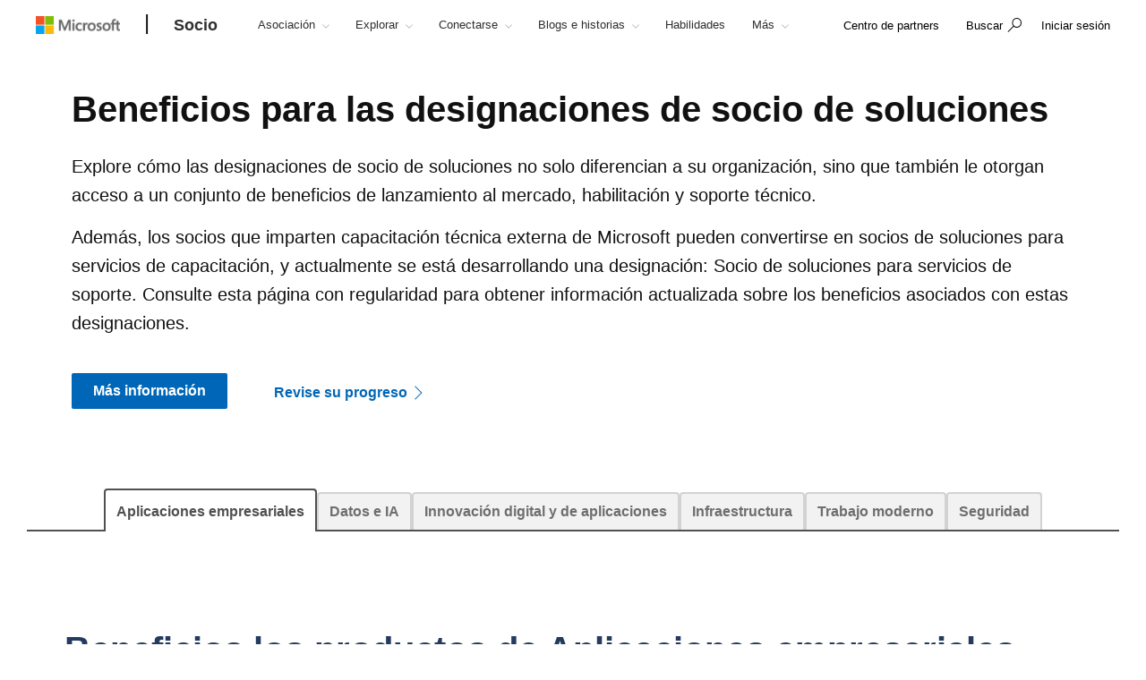

--- FILE ---
content_type: text/html; charset=utf-8
request_url: https://partner.microsoft.com/es-bo/partnership/solutions-partner-benefits-guide
body_size: 27588
content:

<!DOCTYPE html>
<html lang="es-BO">
<head>

    <meta charset="utf-8" />
    <meta http-equiv="X-UA-Compatible" content="IE=edge" />
    <meta content="text/html; charset=utf-8" http-equiv="Content-Type" />
    <link rel="shortcut icon" type="image/x-icon" href="/favicon.ico" />
    <title>Beneficios para las designaciones de Socio de soluciones</title>
    <meta name="description" content="Vea cómo sus designaciones de Socio de soluciones diferencian a su organización y explore el conjunto de beneficios de lanzamiento al mercado y soporte técnico." />
    <meta name="keywords" content="guía de beneficios para socios de soluciones, beneficios del área de soluciones, beneficios de aplicaciones empresariales, negocios de seguridad, beneficios de aplicaciones digitales e innovación, beneficios de infraestructura, beneficios de trabajo moderno" />
    <meta name="viewport" content="width=device-width, initial-scale=1" />

   

    <!--
To collect end-user usage analytics about your application,
insert the following script into each page you want to track.
Place this code immediately before the closing </head> tag,
and before any other scripts. Your first data will appear
automatically in just a few seconds.
-->
<script type="text/javascript">
    var appInsights = window.appInsights || function(config) {
        function r(config) {
            t[config] = function() {
                var i = arguments;
                t.queue.push(function() { t[config].apply(t, i) })
            }
        }

        var t = { config: config }, u = document, e = window, o = "script", s = u.createElement(o), i, f;
        for (s.src = config.url || "//az416426.vo.msecnd.net/scripts/a/ai.0.js", u.getElementsByTagName(o)[0].parentNode.appendChild(s), t.cookie = u.cookie, t.queue = [], i = ["Event", "Exception", "Metric", "PageView", "Trace"]; i.length;)r("track" + i.pop());
        return r("setAuthenticatedUserContext"), r("clearAuthenticatedUserContext"), config.disableExceptionTracking || (i = "onerror", r("_" + i), f = e[i], e[i] = function(config, r, u, e, o) {
            var s = f && f(config, r, u, e, o);
            return s !== !0 && t["_" + i](config, r, u, e, o), s
        }), t
    }({
        instrumentationKey: "0088207c-acbf-4357-84ee-8c3f18c7bc7b"
    });

    window.appInsights = appInsights;
    appInsights.trackPageView();
</script>

    <link href="/mssc/NewStandard/styles?v=BVJfEpc3KPaODXFDet7ssKGCuaWWvdCnQJ4sRB8JysE1" rel="stylesheet"/>




    <script src="/mssc/NewStandard/vendorjavascript?v=2k2s5R9MV0ojcErSZ6mW617BC_4rv5rYuSfpU-9jqWc1"></script>

    <script src="/mssc/NewStandard/Notifications?v=4J0av7wweGi5Ne9VCBe6xxQjfI_NwllRJ6czpJFp8jM1"></script>


    <script src="https://wcpstatic.microsoft.com/mscc/lib/v2/wcp-consent.js"></script>
    <script src="/mssc/javascript/EnableManageCookiesLink?v=J9QNanwyTcUoWRRf4q3c0EoAhrFNnQXihNzM8eTCRoI1"></script>


    <script>
        function GetTealiumCacheUrl() {
            return '/_SetTealiumCache';
        }
    </script>
    <script src="/mssc/NewStandard/TealiumCache?v=I2C63qKtX3WhFIErxTKhZipygvJSTF3juLu8Kva2_IU1"></script>






<link href="/mssc/NewStandard/FluentctaStyles?v=utRM_mr_yrjSAsULsDyyNpjN3G84kBI4mXLUOLtCtSM1" rel="stylesheet"/>

<link href="/mssc/NewStandard/fontRampV3styles?v=ayO5jrHnCDepIUXDMmCq-VkK-XYfsdGtUqw5xGl7Svk1" rel="stylesheet"/>

<link href="/mssc/NewStandard/forceBodyTo1em?v=PqPHtOUDjl8MYX-xbsP7Al7gGh7_ga6UyAVSh9G0Jck1" rel="stylesheet"/>

<link href="/mssc/NewStandard/bootstrapOverridesV1?v=4vdVFV9SXeLZ0-lKyv99CNGf3vv_ksfvp4fBjv5TRBE1" rel="stylesheet"/>


<link href="/mssc/NewStandard/LightNav?v=p66qhNAEWzgjh7tZPQ84xRpNPg1c7L0hslytDC8k4Yo1" rel="stylesheet"/>

<script src="/mssc/javascript/universal-header-v3-location?v=ylOM4h6QJZd8tLgDA5IiDrcRskEg4USncuqfuLSPaRQ1"></script>



<script src="/mssc/javascript/authentication?v=L61CY4QDC3ySwTIyPCbMgn-Ka_ZnwNw6OFRTt6QwSGc1"></script>

<script type="text/javascript">
    // TBD, pending the invention of a way to use MSAL JS to truely, silently, get a token from across domains
</script>

            <meta property="og:URL" content="https://partner.microsoft.com/es-bo/partnership/solutions-partner-benefits-guide" />
        <meta property="og:title" content="Beneficios para las designaciones de Socio de soluciones" />
        <meta name="twitter:title" content="Beneficios para las designaciones de Socio de soluciones" />
        <meta property="og:description" content="Vea c&#243;mo sus designaciones de Socio de soluciones diferencian a su organizaci&#243;n y explore el conjunto de beneficios de lanzamiento al mercado y soporte t&#233;cnico." />
        <meta name="twitter:description" content="Vea c&#243;mo sus designaciones de Socio de soluciones diferencian a su organizaci&#243;n y explore el conjunto de beneficios de lanzamiento al mercado y soporte t&#233;cnico." />
        <meta property="og:image" content="https://partner.microsoft.com/-/media/mssc/mpn/partner/membership/images/membershipaction-pack.jpg" />
        <meta name="twitter:image" content="https://partner.microsoft.com/-/media/mssc/mpn/partner/membership/images/membershipaction-pack.jpg" />
        <meta property="og:locale" content="es_BO" />
        <meta property="og:site_name" content="partner.microsoft.com" />
    <meta property="og:type" content="article" />
    <meta name="twitter:card" content="summary" />

            <meta name="Search.SMDSCategory" content="d8391d84-120b-4ba6-8e5a-c0d425e82551" xmlns="http://www.w3.org/1999/xhtml" />
        <meta name="Search.SMDSCategory" content="06f85bc6-b7b1-4416-b331-d3ae669c459d" xmlns="http://www.w3.org/1999/xhtml" />
        <meta name="Search.SMDSCategory" content="e21bdc9f-2da0-463b-aa22-7d92ce9ecba9" xmlns="http://www.w3.org/1999/xhtml" />
        <meta name="Search.SMDSCategory" content="9d7acfb3-c1d5-4ee2-ad7b-52cacf977fb0" xmlns="http://www.w3.org/1999/xhtml" />

    
    

    <script>window['_fs_debug'] = false; window['_fs_host'] = 'fullstory.com'; window['_fs_script'] = 'edge.fullstory.com/s/fs.js'; window['_fs_org'] = 'VWMHY'; window['_fs_namespace'] = 'FS'; (function(m,n,e,t,l,o,g,y){ if (e in m) {if(m.console && m.console.log) { m.console.log('FullStory namespace conflict. Please set window["_fs_namespace"].');} return;} g=m[e]=function(a,b,s){g.q?g.q.push([a,b,s]):g._api(a,b,s);};g.q=[]; o=n.createElement(t);o.async=1;o.crossOrigin='anonymous';o.src='https://'+_fs_script; y=n.getElementsByTagName(t)[0];y.parentNode.insertBefore(o,y); g.identify=function(i,v,s){g(l,{uid:i},s);if(v)g(l,v,s)};g.setUserVars=function(v,s){g(l,v,s)};g.event=function(i,v,s){g('event',{n:i,p:v},s)}; g.anonymize=function(){g.identify(!!0)}; g.shutdown=function(){g("rec",!1)};g.restart=function(){g("rec",!0)}; g.log = function(a,b){g("log",[a,b])}; g.consent=function(a){g("consent",!arguments.length||a)}; g.identifyAccount=function(i,v){o='account';v=v||{};v.acctId=i;g(o,v)}; g.clearUserCookie=function(){}; g._w={};y='XMLHttpRequest';g._w[y]=m[y];y='fetch';g._w[y]=m[y]; if(m[y])m[y]=function(){return g._w[y].apply(this,arguments)}; g._v="1.2.0"; })(window,document,window['_fs_namespace'],'script','user');</script>

    
        <style>
    .dropdown-pivot-row .dropdown-pivot .selected-alert {display:none !important}
.dropdown-pivot label {display:none!important}
.flex-content-switcher-navlist li .tab-link {padding-top: 16px !important; padding-bottom: 16px !important;}
.flex-content-switcher-navpanel {padding-top: 0px !important; }
.flex-content-switcher-nav {min-height: 0px !important; }
.flex-content-switcher-content {min-height: 0px !important; }
.flex-photo-banner-container.row.ultra-blue.banner-2  .content-panel-inner .subhead1 {color: white;} 

    </style>
    <script type="text/javascript">
        window.onload = function RemoveWebsiteLangCookie() {
setTimeout(() => {
  console.log("remove lang unload");
    document.cookie = "partner.microsoft.com#lang=; expires=Thu, 01 Jan 1970 00:00:00 UTC; path=/;";
    console.log("remove lang-- done");
    // Function to be executed
}, 2000);	
}

    </script>

            <script src="/~/Media/ExternalReferences/Partner/MPNCore1.ashx"></script>
        <script src=" /~/Media/ExternalReferences/Partner/MPNCorePartnerBI.ashx"></script>
        <script src=" /~/media/ExternalReferences/Partner/hashtagfix.js"></script>
        <script src=" /~/media/ExternalReferences/Partner/361394.ashx"></script>
        <script src="/~/Media/MsSC/ExternalReferences/363556b.ashx"></script>

    <!--Emtpy Blade, no data source-->
    
    


</head>



<body data-spy="scroll" data-target="#msScrollspy" class=" ">


        <input type="hidden" id="hdnTenantKey" value="f566ae2f951641dba55feb201ae132c1-4de69316-04e6-4337-aa82-7d0f50fc7079-6872" />
        <input type="hidden" id="hdnGPCOptInValue" runat="server" />
<script type='text/javascript'>
    console.log("replac script");
</script>

    <!-- Overlay Placeholder -->
    
    



    <script>
    gmositecore._contextItemId = "d8391d84-120b-4ba6-8e5a-c0d425e82551";
    gmositecore._isPreview = "false";
    gmositecore._trackPageEventUrl = "/_TrackPageEvent";
    gmositecore._trackAssetProfileUrl = "/_TrackAssetProfile";
    gmositecore._triggerGoalUrl = "/_triggerGoal?goal=goalName";
    gmositecore._welcomeUrl = "";
    gmositecore._authType = "OpenIdConnect";
    gmositecore._useAccessibleVideoPlayer = "False";
    </script>
    <input id="currentURLLocale" name="currentURLLocale" type="hidden" value="es-BO" />

    <form id="mainform" method="post">
        <!--[if lte IE 7]>
            <p class="browsehappy">You are using an <strong>outdated</strong> browser. Please <a href="http://browsehappy.com/">upgrade your browser</a> to improve your experience.</p>
        <![endif]-->

        <div>
            <!-- Header Rendering -->
            <div id="cookie-banner"></div>
            <div>
    <div id="skiptocontent">
        <a href="#main-content" id="skip-link">Skip to Main Content</a>
    </div>
</div>



            <!--Emtpy Blade, no data source-->
            <!--header start-->


<div class="navbar navbar-fixed-top universal-header-v3 panel-dropdowns"  data-tracking-bladetype="UniversalHeaderV3" data-tracking-bladename="_Unified-Header" >
    <div class="container-v3">
        <div class="navbar-header-wrapper">
            <div class="navbar-header">
                <div class="navbar-top-menu">
                    <!-- hamburger menu -->
                    <div class="nav-hamburger">
                        <a href="javascript:void(0);" class="nav-hamburger-link" aria-label="Hamburger menu" tabindex="1">
                            <span class="nav-hamburger-inner"></span>
                        </a>
                    </div>
                    <!-- logo -->
                    <div class="ms-logo" role="banner">
                        
                        <a class="hidden-xs" aria-label="Microsoft logo" href="https://www.microsoft.com">
<img src="/-/media/mssc/ms-logo/microsoft-header-logo.png?h=46&amp;iar=0&amp;w=216&amp;la=es&amp;hash=A54988A32443FE988DDDF88939615875" class="hidden-xs" alt="Microsoft logo" width="216" height="46" aria-label="Microsoft logo" style="height:20px; width:auto;" />                        </a>

                        
                        <a class="visible-xs" aria-label="Microsoft logo" href="https://www.microsoft.com">
<img src="/-/media/mssc/ms-logo/microsoft_header_logo_mobile.png?h=46&amp;iar=0&amp;w=46&amp;la=es&amp;hash=3A4CDA7F53DC518FB3550422F8010DE5" class="visible-xs" alt="Microsoft Logo" width="46" height="46" aria-label="Microsoft logo" style="height:20px; width:auto;" />                        </a>
                    </div>
                    <!-- /.end logo -->

                    <!-- Sign in-->

        <div class="pull-right signin-control fs-exclude">
                <div class="pull-right nav-header-login-section">
                    <a href="/_login?authType=OpenIdConnect" onclick="gmositecore.signin('OpenIdConnect'); return false;" class="signin-icon">
                        <span class="">Iniciar sesi&#243;n</span>
                    </a>
                </div>
        </div>


                    <!-- Menu-->
                    <!-- Notification-->
                    <!-- Search from POC using bootstrap -->
                        <div class="dropdown categories-nav-li search-div light-nav-hidden" role="navigation">
                            <a href="javascript:void(0);" class="dropdown-toggle categories-nav-a search-a search-a__no-all-ms"  data-toggle="dropdown" role="button">
                                <span class="icon icon-search" role="img" aria-label="search icon"></span>
                                <span class="tooltiptext">search</span>
                                <span class="icon icon-arrow-back mobile-search-close"></span>
                                <span class="nav-search-text" role="button" aria-expanded="false">Buscar</span>
                            </a>
                            
    <input id="hdnResultsPath" value="https://partner.microsoft.com/es-bo/Search#/?search=" type="hidden" />
    <input id="hdnKeywordsNeededPromptText" value="Escriba una o m&#225;s palabras" type="hidden" />
        <div class="dropdown-menu search-bar-v3">
            <div class="search-dropdown-form">
                <div class="search-dropdown-curated">
                        <div class="search-dropdown-recent">
                            <a href="#" class="search-dropdown-clear-recent" title="Borrar">Borrar</a>
                            <div class="search-dropdown-recent-label">Reciente</div>
                            <ul data-tracking-bladename="Search_recent"><li>&nbsp;</li></ul>
                        </div>
                                            <div class="search-dropdown-trending">
                            <div class="search-dropdown-trending-label">Sugerido</div>
                            <ul data-tracking-bladename="Search_suggestions">
                                            <li><a href="https://partner.microsoft.com/es-bo/partnership/solutions-partner" title="Obtenga m&#225;s informaci&#243;n sobre las designaciones de socio de soluciones" tabindex="7"><img src="/-/media/mssc/mpn/external/trending/checks.png" alt="Obtenga m&#225;s informaci&#243;n sobre las designaciones de socio de soluciones" />Obtenga m&#225;s informaci&#243;n sobre las designaciones de socio de soluciones</a></li>
                                            <li><a href="https://partner.microsoft.com/es-bo/solutions/azure/server-migration" title="Ayude a los clientes a migrar a la nube" tabindex="7"><img src="/-/media/mssc/mpn/external/trending/servermigration.png" alt="Ayude a los clientes a migrar a la nube" />Ayude a los clientes a migrar a la nube</a></li>
                                            <li><a href="https://partner.microsoft.com/es-bo/partnership/my-insights" title="Vea informes de ingresos y rendimiento" tabindex="7"><img src="/-/media/mssc/mpn/external/trending/financial.png" alt="Vea informes de ingresos y rendimiento" />Vea informes de ingresos y rendimiento</a></li>
                            </ul>
                        </div>
                </div>
                <input class="search-dropdown-input"
                       placeholder="Buscar Partner Network"
                       title="Buscar Partner Network"
                       aria-label="Search" name="SearchTextInHeader"
                       id="SearchTextinHeaderV3"
                       data-enablebingsuggestions="True"
                       data-enablelocalesensitivityforbingsuggestions="False"
                       data-bingsuggestionapitoken="658d784d624c4763a4ab94ac23b6307c"
                       data-bingcustomconfigurationid="2901c057-9537-46dd-911a-bbf4f75f74f8"
                       data-enablerecentsearchlisting="True"
                       data-numberofrecentsearchestokeep="5"
                       data-enabletrending="True" 
                />
                <button type="button" class="search-dropdown-button" id="search-header-icon-v3"><span class="icon icon-search search-dropdown-glyph"></span></button>
                <button type="button" class="search-close"><span>Cancelar</span></button>

            </div>
        </div>

                        </div>
                    <!-- /.end of the right sign in -->
                    <!-- nav bar menu start -->
                    <div class="collapse navbar-collapse uh-navigation" id="navbar-collapse-1">
                        <ul class="nav navbar-nav uh_nav" role="list">
                            
            <li class="signin-mobile" role="menuitem">
                <a href="/_login?authType=OpenIdConnect" onclick="gmositecore.signin('OpenIdConnect'); return false;" class="dropdown-toggle uh-navigation-dropdown" data-toggle="dropdown">
                    <p class="pull-left nw-nav-text">Iniciar sesi&#243;n</p>
                </a>

            </li>
                            <!-- add in site name -->
                            <li class="current-site">
                                    <a class="dropdown-toggle uh-navigation-dropdown icon-caret-rotate" href="https://partner.microsoft.com/es-bo/" aria-label="Socio" tabindex="1">
                                        <p class="nw-nav-text">Socio</p>
                                    </a>
                            </li>

                            <!-- site name end-->
                                        <li data-nav-item="1001" class="categories-nav-items light-nav-hidden">

                                            <a href="javascript:void(0);" class="dropdown-toggle icon-caret-rotate base-menu-item uh-navigation-dropdown" role="button" aria-label="Asociaci&#243;n" data-toggle=dropdown aria-expanded=false tabindex="1" title="">
                                                <p class="pull-left uh-p-bottom">
                                                    <span class="nw-nav-text">Asociaci&#243;n</span>
                                                        <span class="icon icon-caret-down"></span>
                                                </p>
                                            </a>

                                                <ul class="uh-dropdown-menu" >
                                                            <li class="uh-dropdown-submenu">

                                                                <a href="javascript:void(0);" class="dropdown-toggle icon-caret-rotate uh-navigation-dropdown-submenu" role="button" data-toggle=true aria-label="1 of 5 Para comenzar" aria-expanded=false title="">
                                                                    <p class="submenu-dropdown-text"> Para comenzar</p>
                                                                        <span class="icon icon-caret-down"></span>

                                                                </a>
                                                                    <ul class="uh-dropdown-menu uh-child-submenu">
                                                                                <li>
                                                                                    <a href="https://partner.microsoft.com/dashboard/account/v3/enrollment/introduction/partnership" class="uh-secondary" aria-label="1 of 4 &#218;nase al programa de partners">
                                                                                        <p class="submenu-dropdown-text">&#218;nase al programa de partners</p>
                                                                                    </a>
                                                                                </li>
                                                                                <li>
                                                                                    <a href="https://partner.microsoft.com/es-bo/partnership/partner-benefits-packages" class="uh-secondary" aria-label="2 of 4 Paquetes de beneficios para partners">
                                                                                        <p class="submenu-dropdown-text">Paquetes de beneficios para partners</p>
                                                                                    </a>
                                                                                </li>
                                                                                <li>
                                                                                    <a href="https://partner.microsoft.com/es-bo/partnership/isv-growth" class="uh-secondary" aria-label="3 of 4 Empresas de desarrollo de software">
                                                                                        <p class="submenu-dropdown-text">Empresas de desarrollo de software</p>
                                                                                    </a>
                                                                                </li>
                                                                                <li>
                                                                                    <a href="https://partner.microsoft.com/es-bo/partnership/compare-programs" class="uh-secondary" aria-label="4 of 4 Comparar las ofertas">
                                                                                        <p class="submenu-dropdown-text">Comparar las ofertas</p>
                                                                                    </a>
                                                                                </li>
                                                                    </ul>
                                                            </li>
                                                            <li class="uh-dropdown-submenu">

                                                                <a href="javascript:void(0);" class="dropdown-toggle icon-caret-rotate uh-navigation-dropdown-submenu" role="button" data-toggle=true aria-label="2 of 5 Crear" aria-expanded=false title="">
                                                                    <p class="submenu-dropdown-text"> Crear</p>
                                                                        <span class="icon icon-caret-down"></span>

                                                                </a>
                                                                    <ul class="uh-dropdown-menu uh-child-submenu">
                                                                                <li>
                                                                                    <a href="https://partner.microsoft.com/es-bo/explore/artificial-intelligence" class="uh-secondary" aria-label="1 of 3 IA">
                                                                                        <p class="submenu-dropdown-text">IA</p>
                                                                                    </a>
                                                                                </li>
                                                                                <li>
                                                                                    <a href="https://partner.microsoft.com/es-bo/partnership/partner/security" class="uh-secondary" aria-label="2 of 3 Fortalezca su seguridad">
                                                                                        <p class="submenu-dropdown-text">Fortalezca su seguridad</p>
                                                                                    </a>
                                                                                </li>
                                                                                <li>
                                                                                    <a href="https://partner.microsoft.com/es-bo/explore/solution-areas" class="uh-secondary" aria-label="3 of 3 &#193;reas de soluci&#243;n">
                                                                                        <p class="submenu-dropdown-text">&#193;reas de soluci&#243;n</p>
                                                                                    </a>
                                                                                </li>
                                                                    </ul>
                                                            </li>
                                                            <li class="uh-dropdown-submenu">

                                                                <a href="javascript:void(0);" class="dropdown-toggle icon-caret-rotate uh-navigation-dropdown-submenu" role="button" data-toggle=true aria-label="3 of 5 Lanzamiento al mercado" aria-expanded=false title="">
                                                                    <p class="submenu-dropdown-text"> Lanzamiento al mercado</p>
                                                                        <span class="icon icon-caret-down"></span>

                                                                </a>
                                                                    <ul class="uh-dropdown-menu uh-child-submenu">
                                                                                <li>
                                                                                    <a href="https://partner.microsoft.com/es-bo/solutions/go-to-market" class="uh-secondary" aria-label="1 of 3 Recursos de marketing">
                                                                                        <p class="submenu-dropdown-text">Recursos de marketing</p>
                                                                                    </a>
                                                                                </li>
                                                                                <li>
                                                                                    <a href="https://partner.microsoft.com/es-bo/partnership/marketplace" class="uh-secondary" aria-label="2 of 3 Microsoft Marketplace">
                                                                                        <p class="submenu-dropdown-text">Microsoft Marketplace</p>
                                                                                    </a>
                                                                                </li>
                                                                                <li>
                                                                                    <a href="https://partner.microsoft.com/es-bo/asset" class="uh-secondary" aria-label="3 of 3 Recursos del programa">
                                                                                        <p class="submenu-dropdown-text">Recursos del programa</p>
                                                                                    </a>
                                                                                </li>
                                                                    </ul>
                                                            </li>
                                                            <li class="uh-dropdown-submenu">

                                                                <a href="javascript:void(0);" class="dropdown-toggle icon-caret-rotate uh-navigation-dropdown-submenu" role="button" data-toggle=true aria-label="4 of 5 Vender" aria-expanded=false title="">
                                                                    <p class="submenu-dropdown-text"> Vender</p>
                                                                        <span class="icon icon-caret-down"></span>

                                                                </a>
                                                                    <ul class="uh-dropdown-menu uh-child-submenu">
                                                                                <li>
                                                                                    <a href="https://partner.microsoft.com/es-bo/partnership/sell-with-microsoft" class="uh-secondary" aria-label="1 of 5 Vender con Microsoft">
                                                                                        <p class="submenu-dropdown-text">Vender con Microsoft</p>
                                                                                    </a>
                                                                                </li>
                                                                                <li>
                                                                                    <a href="https://partner.microsoft.com/es-bo/partnership/cloud-solution-provider" class="uh-secondary" aria-label="2 of 5 Proveedor de soluciones en la nube">
                                                                                        <p class="submenu-dropdown-text">Proveedor de soluciones en la nube</p>
                                                                                    </a>
                                                                                </li>
                                                                                <li>
                                                                                    <a href="https://partner.microsoft.com/es-bo/partnership/new-commerce" class="uh-secondary" aria-label="3 of 5 Nueva experiencia de comercio">
                                                                                        <p class="submenu-dropdown-text">Nueva experiencia de comercio</p>
                                                                                    </a>
                                                                                </li>
                                                                                <li>
                                                                                    <a href="https://partner.microsoft.com/es-bo/partnership/partner-incentives" class="uh-secondary" aria-label="4 of 5 Incentivos para socios">
                                                                                        <p class="submenu-dropdown-text">Incentivos para socios</p>
                                                                                    </a>
                                                                                </li>
                                                                                <li>
                                                                                    <a href="https://partner.microsoft.com/es-bo/partnership/licensing-for-partners" class="uh-secondary" aria-label="5 of 5 Licencias para partners">
                                                                                        <p class="submenu-dropdown-text">Licencias para partners</p>
                                                                                    </a>
                                                                                </li>
                                                                    </ul>
                                                            </li>
                                                            <li class="uh-dropdown-submenu">

                                                                <a href="javascript:void(0);" class="dropdown-toggle icon-caret-rotate uh-navigation-dropdown-submenu" role="button" data-toggle=true aria-label="5 of 5 Distinguirse" aria-expanded=false title="">
                                                                    <p class="submenu-dropdown-text"> Distinguirse</p>
                                                                        <span class="icon icon-caret-down"></span>

                                                                </a>
                                                                    <ul class="uh-dropdown-menu uh-child-submenu">
                                                                                <li>
                                                                                    <a href="https://partner.microsoft.com/es-bo/partnership/solutions-partner" class="uh-secondary" aria-label="1 of 3 Designaciones de socios de soluciones">
                                                                                        <p class="submenu-dropdown-text">Designaciones de socios de soluciones</p>
                                                                                    </a>
                                                                                </li>
                                                                                <li>
                                                                                    <a href="https://partner.microsoft.com/es-bo/partnership/specialization" class="uh-secondary" aria-label="2 of 3 Especializaciones">
                                                                                        <p class="submenu-dropdown-text">Especializaciones</p>
                                                                                    </a>
                                                                                </li>
                                                                                <li>
                                                                                    <a href="https://partner.microsoft.com/es-bo/partnership/azure-expert-msp" class="uh-secondary" aria-label="3 of 3 MSP experto de Azure">
                                                                                        <p class="submenu-dropdown-text">MSP experto de Azure</p>
                                                                                    </a>
                                                                                </li>
                                                                    </ul>
                                                            </li>

                                                </ul>

                                        </li>
                                        <li data-nav-item="1002" class="categories-nav-items light-nav-hidden">

                                            <a href="javascript:void(0);" class="dropdown-toggle icon-caret-rotate base-menu-item uh-navigation-dropdown" role="button" aria-label="Explorar" data-toggle=dropdown aria-expanded=false tabindex="1" title="">
                                                <p class="pull-left uh-p-bottom">
                                                    <span class="nw-nav-text">Explorar</span>
                                                        <span class="icon icon-caret-down"></span>
                                                </p>
                                            </a>

                                                <ul class="uh-dropdown-menu" >
                                                            <li class="uh-dropdown-submenu">

                                                                <a href="javascript:void(0);" class="dropdown-toggle icon-caret-rotate uh-navigation-dropdown-submenu" role="button" data-toggle=true aria-label="1 of 2 Por oportunidad" aria-expanded=false title="">
                                                                    <p class="submenu-dropdown-text"> Por oportunidad</p>
                                                                        <span class="icon icon-caret-down"></span>

                                                                </a>
                                                                    <ul class="uh-dropdown-menu uh-child-submenu">
                                                                                <li>
                                                                                    <a href="https://partner.microsoft.com/es-bo/solutions/industry-solutions" class="uh-secondary" aria-label="1 of 5 Sectores">
                                                                                        <p class="submenu-dropdown-text">Sectores</p>
                                                                                    </a>
                                                                                </li>
                                                                                <li>
                                                                                    <a href="https://devicepartner.microsoft.com/" class="uh-secondary" aria-label="2 of 5 Socios de dispositivos">
                                                                                        <p class="submenu-dropdown-text">Socios de dispositivos</p>
                                                                                    </a>
                                                                                </li>
                                                                                <li>
                                                                                    <a href="https://partner.microsoft.com/es-bo/partnership/training-services-partners" class="uh-secondary" aria-label="3 of 5 Socios de aprendizaje">
                                                                                        <p class="submenu-dropdown-text">Socios de aprendizaje</p>
                                                                                    </a>
                                                                                </li>
                                                                                <li>
                                                                                    <a href="https://partner.microsoft.com/es-bo/explore/education" class="uh-secondary" aria-label="4 of 5 Socios de la educaci&#243;n">
                                                                                        <p class="submenu-dropdown-text">Socios de la educaci&#243;n</p>
                                                                                    </a>
                                                                                </li>
                                                                                <li>
                                                                                    <a href="https://partner.microsoft.com/es-bo/solutions/nonprofit" class="uh-secondary" aria-label="5 of 5 Sin fines de lucro">
                                                                                        <p class="submenu-dropdown-text">Sin fines de lucro</p>
                                                                                    </a>
                                                                                </li>
                                                                    </ul>
                                                            </li>
                                                            <li class="uh-dropdown-submenu">

                                                                <a href="javascript:void(0);" class="dropdown-toggle icon-caret-rotate uh-navigation-dropdown-submenu" role="button" data-toggle=true aria-label="2 of 2 Por &#225;rea de soluci&#243;n" aria-expanded=false title="">
                                                                    <p class="submenu-dropdown-text"> Por &#225;rea de soluci&#243;n</p>
                                                                        <span class="icon icon-caret-down"></span>

                                                                </a>
                                                                    <ul class="uh-dropdown-menu uh-child-submenu">
                                                                                <li>
                                                                                    <a href="https://partner.microsoft.com/es-bo/explore/solution-areas" class="uh-secondary" aria-label="1 of 4 Todas las &#225;reas de soluci&#243;n">
                                                                                        <p class="submenu-dropdown-text">Todas las &#225;reas de soluci&#243;n</p>
                                                                                    </a>
                                                                                </li>
                                                                                <li>
                                                                                    <a href="https://partner.microsoft.com/es-bo/explore/solution-areas/ai-business-solutions" class="uh-secondary" aria-label="2 of 4 Soluciones empresariales de IA">
                                                                                        <p class="submenu-dropdown-text">Soluciones empresariales de IA</p>
                                                                                    </a>
                                                                                </li>
                                                                                <li>
                                                                                    <a href="https://partner.microsoft.com/es-bo/explore/solution-areas/cloud-ai-platforms" class="uh-secondary" aria-label="3 of 4 Plataformas de nube e IA">
                                                                                        <p class="submenu-dropdown-text">Plataformas de nube e IA</p>
                                                                                    </a>
                                                                                </li>
                                                                                <li>
                                                                                    <a href="https://partner.microsoft.com/es-bo/explore/solution-areas/security" class="uh-secondary" aria-label="4 of 4 Seguridad">
                                                                                        <p class="submenu-dropdown-text">Seguridad</p>
                                                                                    </a>
                                                                                </li>
                                                                    </ul>
                                                            </li>

                                                </ul>

                                        </li>
                                        <li data-nav-item="1003" class="categories-nav-items light-nav-hidden">

                                            <a href="javascript:void(0);" class="dropdown-toggle icon-caret-rotate base-menu-item uh-navigation-dropdown" role="button" aria-label="Conectarse" data-toggle=dropdown aria-expanded=false tabindex="1" title="">
                                                <p class="pull-left uh-p-bottom">
                                                    <span class="nw-nav-text">Conectarse</span>
                                                        <span class="icon icon-caret-down"></span>
                                                </p>
                                            </a>

                                                <ul class="uh-dropdown-menu" >
                                                            <li class="uh-dropdown-submenu">

                                                                <a href="javascript:void(0);" class="dropdown-toggle icon-caret-rotate uh-navigation-dropdown-submenu" role="button" data-toggle=true aria-label="1 of 2 Momentos de partners" aria-expanded=false title="">
                                                                    <p class="submenu-dropdown-text"> Momentos de partners</p>
                                                                        <span class="icon icon-caret-down"></span>

                                                                </a>
                                                                    <ul class="uh-dropdown-menu uh-child-submenu">
                                                                                <li>
                                                                                    <a href="https://partner.microsoft.com/asset/collection/mcaps-start-for-partners#/" class="uh-secondary" aria-label="1 of 3 MCAPS Start for Partners">
                                                                                        <p class="submenu-dropdown-text">MCAPS Start for Partners</p>
                                                                                    </a>
                                                                                </li>
                                                                                <li>
                                                                                    <a href="https://ignite.microsoft.com/home" class="uh-secondary" aria-label="2 of 3 Microsoft Ignite">
                                                                                        <p class="submenu-dropdown-text">Microsoft Ignite</p>
                                                                                    </a>
                                                                                </li>
                                                                                <li>
                                                                                    <a href="https://partner.microsoft.com/inspire/awards" class="uh-secondary" aria-label="3 of 3 Premios Socio del a&#241;o">
                                                                                        <p class="submenu-dropdown-text">Premios Socio del a&#241;o</p>
                                                                                    </a>
                                                                                </li>
                                                                    </ul>
                                                            </li>
                                                            <li class="uh-dropdown-submenu">

                                                                <a href="javascript:void(0);" class="dropdown-toggle icon-caret-rotate uh-navigation-dropdown-submenu" role="button" data-toggle=true aria-label="2 of 2 Comunidades de partners" aria-expanded=false title="">
                                                                    <p class="submenu-dropdown-text"> Comunidades de partners</p>
                                                                        <span class="icon icon-caret-down"></span>

                                                                </a>
                                                                    <ul class="uh-dropdown-menu uh-child-submenu">
                                                                                <li>
                                                                                    <a href="https://techcommunity.microsoft.com/t5/microsoft-partner-community/ct-p/PartnerCommunity" class="uh-secondary" aria-label="1 of 3 Comunidad de partners de Microsoft">
                                                                                        <p class="submenu-dropdown-text">Comunidad de partners de Microsoft</p>
                                                                                    </a>
                                                                                </li>
                                                                                <li>
                                                                                    <a href="https://techcommunity.microsoft.com/category/mcpp/blog/specialization-blog" class="uh-secondary" aria-label="2 of 3 Espacio de la comunidad de especializaciones">
                                                                                        <p class="submenu-dropdown-text">Espacio de la comunidad de especializaciones</p>
                                                                                    </a>
                                                                                </li>
                                                                                <li>
                                                                                    <a href="https://partner.microsoft.com/es-bo/connect/partner-communities" class="uh-secondary" aria-label="3 of 3 Asociaciones dirigidas por partners">
                                                                                        <p class="submenu-dropdown-text">Asociaciones dirigidas por partners</p>
                                                                                    </a>
                                                                                </li>
                                                                    </ul>
                                                            </li>

                                                </ul>

                                        </li>
                                        <li data-nav-item="1004" class="categories-nav-items light-nav-hidden">

                                            <a href="javascript:void(0);" class="dropdown-toggle icon-caret-rotate base-menu-item uh-navigation-dropdown" role="button" aria-label="Blogs e historias" data-toggle=dropdown aria-expanded=false tabindex="1" title="">
                                                <p class="pull-left uh-p-bottom">
                                                    <span class="nw-nav-text">Blogs e historias</span>
                                                        <span class="icon icon-caret-down"></span>
                                                </p>
                                            </a>

                                                <ul class="uh-dropdown-menu">
                                                            <li>
                                                                <a href="https://partner.microsoft.com/es-bo/blog" class="uh-secondary uh-secondary-only" aria-label="1 of 2 Blog de Microsoft Partner">
                                                                    <p class="submenu-dropdown-text">Blog de Microsoft Partner</p>
                                                                </a>
                                                            </li>
                                                            <li>
                                                                <a href="https://partner.microsoft.com/es-bo/connect/case-studies" class="uh-secondary uh-secondary-only" aria-label="2 of 2 Casos de &#233;xito de los socios">
                                                                    <p class="submenu-dropdown-text">Casos de &#233;xito de los socios</p>
                                                                </a>
                                                            </li>
                                                </ul>

                                        </li>
                                        <li data-nav-item="1005" class="categories-nav-items light-nav-hidden">

                                            <a href="https://partner.microsoft.com/es-bo/training" class=" base-menu-item uh-navigation-dropdown" role="button" aria-label="Habilidades"   tabindex="1" title="">
                                                <p class="pull-left uh-p-bottom">
                                                    <span class="nw-nav-text">Habilidades</span>
                                                </p>
                                            </a>

                                                <ul class="uh-dropdown-menu">
                                                </ul>

                                        </li>
                                        <li data-nav-item="1006" class="categories-nav-items light-nav-hidden">

                                            <a href="javascript:void(0);" class="dropdown-toggle icon-caret-rotate base-menu-item uh-navigation-dropdown" role="button" aria-label="Soporte y asesor&#237;a" data-toggle=dropdown aria-expanded=false tabindex="1" title="">
                                                <p class="pull-left uh-p-bottom">
                                                    <span class="nw-nav-text">Soporte y asesor&#237;a</span>
                                                        <span class="icon icon-caret-down"></span>
                                                </p>
                                            </a>

                                                <ul class="uh-dropdown-menu">
                                                            <li>
                                                                <a href="https://partner.microsoft.com/es-bo/support" class="uh-secondary uh-secondary-only" aria-label="1 of 3 Soporte t&#233;cnico">
                                                                    <p class="submenu-dropdown-text">Soporte t&#233;cnico</p>
                                                                </a>
                                                            </li>
                                                            <li>
                                                                <a href="https://partner.microsoft.com/es-bo/support/partnersupport" class="uh-secondary uh-secondary-only" aria-label="2 of 3 Planes de soporte para partners">
                                                                    <p class="submenu-dropdown-text">Planes de soporte para partners</p>
                                                                </a>
                                                            </li>
                                                            <li>
                                                                <a href="https://partner.microsoft.com/es-bo/training/technical-presales-deployment-services" class="uh-secondary uh-secondary-only" aria-label="3 of 3 Preventa t&#233;cnica e implementaci&#243;n">
                                                                    <p class="submenu-dropdown-text">Preventa t&#233;cnica e implementaci&#243;n</p>
                                                                </a>
                                                            </li>
                                                </ul>

                                        </li>
                                        <li data-nav-item="1007" class="categories-nav-items light-nav-hidden">

                                            <a href="https://partner.microsoft.com/es-bo/partnership/find-a-partner" class=" base-menu-item uh-navigation-dropdown" role="button" aria-label="Buscar un socio"   tabindex="1" title="">
                                                <p class="pull-left uh-p-bottom">
                                                    <span class="nw-nav-text">Buscar un socio</span>
                                                </p>
                                            </a>

                                                <ul class="uh-dropdown-menu">
                                                </ul>

                                        </li>


                            <li class="more-btn hidden categories-nav-items light-nav-hidden" id="moretextlink">
                                <a href="javascript:void(0);" class="dropdown-toggle base-menu-item uh-navigation-dropdown icon-caret-rotate" role="button" data-toggle="dropdown">
                                    <p class="uh-p-bottom">
                                        <span class="nw-nav-text">M&#225;s</span>
                                        <span class="icon icon-caret-down"></span>
                                    </p>
                                </a>
                                <ul class="uh-dropdown-menu" role="presentation">

                                            <li data-nav-item="1001" class="uh-dropdown-submenu">
                                                <a href="javascript:void(0);" class="dropdown-toggle icon-caret-rotate uh-navigation-dropdown-submenu" role="button" data-toggle=dropdown>
                                                    <p class="submenu-dropdown-text"> Asociaci&#243;n</p>

                                                        <span class="icon icon-caret-down"></span>
                                                </a>
                                                    <ul class="uh-dropdown-menu uh-child-submenu">
                                                                <li class="uh-child-tertiary">


                                                                    <a href="javascript:void(0);" class="dropdown-toggle icon-caret-rotate uh-navigation-dropdown-submenu-tertiary" data-toggle=dropdown role="link" aria-label="Para comenzar" aria-expanded=false title="">
                                                                        <p class="submenu-dropdown-text">Para comenzar</p>
                                                                            <span class="icon icon-caret-down"></span>
                                                                    </a>
                                                                        <ul class="uh-dropdown-menu uh-child-submenu uh-tertiary-child-menu">
                                                                                    <li>


                                                                                        <a href="https://partner.microsoft.com/dashboard/account/v3/enrollment/introduction/partnership" aria-label="&#218;nase al programa de partners">
                                                                                            <p class="submenu-dropdown-text">&#218;nase al programa de partners</p>
                                                                                        </a>
                                                                                    </li>
                                                                                    <li>


                                                                                        <a href="https://partner.microsoft.com/es-bo/partnership/partner-benefits-packages" aria-label="Paquetes de beneficios para partners">
                                                                                            <p class="submenu-dropdown-text">Paquetes de beneficios para partners</p>
                                                                                        </a>
                                                                                    </li>
                                                                                    <li>


                                                                                        <a href="https://partner.microsoft.com/es-bo/partnership/isv-growth" aria-label="Empresas de desarrollo de software">
                                                                                            <p class="submenu-dropdown-text">Empresas de desarrollo de software</p>
                                                                                        </a>
                                                                                    </li>
                                                                                    <li>


                                                                                        <a href="https://partner.microsoft.com/es-bo/partnership/compare-programs" aria-label="Comparar las ofertas">
                                                                                            <p class="submenu-dropdown-text">Comparar las ofertas</p>
                                                                                        </a>
                                                                                    </li>
                                                                        </ul>
                                                                </li>
                                                                <li class="uh-child-tertiary">


                                                                    <a href="javascript:void(0);" class="dropdown-toggle icon-caret-rotate uh-navigation-dropdown-submenu-tertiary" data-toggle=dropdown role="link" aria-label="Crear" aria-expanded=false title="">
                                                                        <p class="submenu-dropdown-text">Crear</p>
                                                                            <span class="icon icon-caret-down"></span>
                                                                    </a>
                                                                        <ul class="uh-dropdown-menu uh-child-submenu uh-tertiary-child-menu">
                                                                                    <li>


                                                                                        <a href="https://partner.microsoft.com/es-bo/explore/artificial-intelligence" aria-label="IA">
                                                                                            <p class="submenu-dropdown-text">IA</p>
                                                                                        </a>
                                                                                    </li>
                                                                                    <li>


                                                                                        <a href="https://partner.microsoft.com/es-bo/partnership/partner/security" aria-label="Fortalezca su seguridad">
                                                                                            <p class="submenu-dropdown-text">Fortalezca su seguridad</p>
                                                                                        </a>
                                                                                    </li>
                                                                                    <li>


                                                                                        <a href="https://partner.microsoft.com/es-bo/explore/solution-areas" aria-label="&#193;reas de soluci&#243;n">
                                                                                            <p class="submenu-dropdown-text">&#193;reas de soluci&#243;n</p>
                                                                                        </a>
                                                                                    </li>
                                                                        </ul>
                                                                </li>
                                                                <li class="uh-child-tertiary">


                                                                    <a href="javascript:void(0);" class="dropdown-toggle icon-caret-rotate uh-navigation-dropdown-submenu-tertiary" data-toggle=dropdown role="link" aria-label="Lanzamiento al mercado" aria-expanded=false title="">
                                                                        <p class="submenu-dropdown-text">Lanzamiento al mercado</p>
                                                                            <span class="icon icon-caret-down"></span>
                                                                    </a>
                                                                        <ul class="uh-dropdown-menu uh-child-submenu uh-tertiary-child-menu">
                                                                                    <li>


                                                                                        <a href="https://partner.microsoft.com/es-bo/solutions/go-to-market" aria-label="Recursos de marketing">
                                                                                            <p class="submenu-dropdown-text">Recursos de marketing</p>
                                                                                        </a>
                                                                                    </li>
                                                                                    <li>


                                                                                        <a href="https://partner.microsoft.com/es-bo/partnership/marketplace" aria-label="Microsoft Marketplace">
                                                                                            <p class="submenu-dropdown-text">Microsoft Marketplace</p>
                                                                                        </a>
                                                                                    </li>
                                                                                    <li>


                                                                                        <a href="https://partner.microsoft.com/es-bo/asset" aria-label="Recursos del programa">
                                                                                            <p class="submenu-dropdown-text">Recursos del programa</p>
                                                                                        </a>
                                                                                    </li>
                                                                        </ul>
                                                                </li>
                                                                <li class="uh-child-tertiary">


                                                                    <a href="javascript:void(0);" class="dropdown-toggle icon-caret-rotate uh-navigation-dropdown-submenu-tertiary" data-toggle=dropdown role="link" aria-label="Vender" aria-expanded=false title="">
                                                                        <p class="submenu-dropdown-text">Vender</p>
                                                                            <span class="icon icon-caret-down"></span>
                                                                    </a>
                                                                        <ul class="uh-dropdown-menu uh-child-submenu uh-tertiary-child-menu">
                                                                                    <li>


                                                                                        <a href="https://partner.microsoft.com/es-bo/partnership/sell-with-microsoft" aria-label="Vender con Microsoft">
                                                                                            <p class="submenu-dropdown-text">Vender con Microsoft</p>
                                                                                        </a>
                                                                                    </li>
                                                                                    <li>


                                                                                        <a href="https://partner.microsoft.com/es-bo/partnership/cloud-solution-provider" aria-label="Proveedor de soluciones en la nube">
                                                                                            <p class="submenu-dropdown-text">Proveedor de soluciones en la nube</p>
                                                                                        </a>
                                                                                    </li>
                                                                                    <li>


                                                                                        <a href="https://partner.microsoft.com/es-bo/partnership/new-commerce" aria-label="Nueva experiencia de comercio">
                                                                                            <p class="submenu-dropdown-text">Nueva experiencia de comercio</p>
                                                                                        </a>
                                                                                    </li>
                                                                                    <li>


                                                                                        <a href="https://partner.microsoft.com/es-bo/partnership/partner-incentives" aria-label="Incentivos para socios">
                                                                                            <p class="submenu-dropdown-text">Incentivos para socios</p>
                                                                                        </a>
                                                                                    </li>
                                                                                    <li>


                                                                                        <a href="https://partner.microsoft.com/es-bo/partnership/licensing-for-partners" aria-label="Licencias para partners">
                                                                                            <p class="submenu-dropdown-text">Licencias para partners</p>
                                                                                        </a>
                                                                                    </li>
                                                                        </ul>
                                                                </li>
                                                                <li class="uh-child-tertiary">


                                                                    <a href="javascript:void(0);" class="dropdown-toggle icon-caret-rotate uh-navigation-dropdown-submenu-tertiary" data-toggle=dropdown role="link" aria-label="Distinguirse" aria-expanded=false title="">
                                                                        <p class="submenu-dropdown-text">Distinguirse</p>
                                                                            <span class="icon icon-caret-down"></span>
                                                                    </a>
                                                                        <ul class="uh-dropdown-menu uh-child-submenu uh-tertiary-child-menu">
                                                                                    <li>


                                                                                        <a href="https://partner.microsoft.com/es-bo/partnership/solutions-partner" aria-label="Designaciones de socios de soluciones">
                                                                                            <p class="submenu-dropdown-text">Designaciones de socios de soluciones</p>
                                                                                        </a>
                                                                                    </li>
                                                                                    <li>


                                                                                        <a href="https://partner.microsoft.com/es-bo/partnership/specialization" aria-label="Especializaciones">
                                                                                            <p class="submenu-dropdown-text">Especializaciones</p>
                                                                                        </a>
                                                                                    </li>
                                                                                    <li>


                                                                                        <a href="https://partner.microsoft.com/es-bo/partnership/azure-expert-msp" aria-label="MSP experto de Azure">
                                                                                            <p class="submenu-dropdown-text">MSP experto de Azure</p>
                                                                                        </a>
                                                                                    </li>
                                                                        </ul>
                                                                </li>
                                                    </ul>
                                            </li>
                                            <li data-nav-item="1002" class="uh-dropdown-submenu">
                                                <a href="javascript:void(0);" class="dropdown-toggle icon-caret-rotate uh-navigation-dropdown-submenu" role="button" data-toggle=dropdown>
                                                    <p class="submenu-dropdown-text"> Explorar</p>

                                                        <span class="icon icon-caret-down"></span>
                                                </a>
                                                    <ul class="uh-dropdown-menu uh-child-submenu">
                                                                <li class="uh-child-tertiary">


                                                                    <a href="javascript:void(0);" class="dropdown-toggle icon-caret-rotate uh-navigation-dropdown-submenu-tertiary" data-toggle=dropdown role="link" aria-label="Por oportunidad" aria-expanded=false title="">
                                                                        <p class="submenu-dropdown-text">Por oportunidad</p>
                                                                            <span class="icon icon-caret-down"></span>
                                                                    </a>
                                                                        <ul class="uh-dropdown-menu uh-child-submenu uh-tertiary-child-menu">
                                                                                    <li>


                                                                                        <a href="https://partner.microsoft.com/es-bo/solutions/industry-solutions" aria-label="Sectores">
                                                                                            <p class="submenu-dropdown-text">Sectores</p>
                                                                                        </a>
                                                                                    </li>
                                                                                    <li>


                                                                                        <a href="https://devicepartner.microsoft.com/" aria-label="Socios de dispositivos">
                                                                                            <p class="submenu-dropdown-text">Socios de dispositivos</p>
                                                                                        </a>
                                                                                    </li>
                                                                                    <li>


                                                                                        <a href="https://partner.microsoft.com/es-bo/partnership/training-services-partners" aria-label="Socios de aprendizaje">
                                                                                            <p class="submenu-dropdown-text">Socios de aprendizaje</p>
                                                                                        </a>
                                                                                    </li>
                                                                                    <li>


                                                                                        <a href="https://partner.microsoft.com/es-bo/explore/education" aria-label="Socios de la educaci&#243;n">
                                                                                            <p class="submenu-dropdown-text">Socios de la educaci&#243;n</p>
                                                                                        </a>
                                                                                    </li>
                                                                                    <li>


                                                                                        <a href="https://partner.microsoft.com/es-bo/solutions/nonprofit" aria-label="Sin fines de lucro">
                                                                                            <p class="submenu-dropdown-text">Sin fines de lucro</p>
                                                                                        </a>
                                                                                    </li>
                                                                        </ul>
                                                                </li>
                                                                <li class="uh-child-tertiary">


                                                                    <a href="javascript:void(0);" class="dropdown-toggle icon-caret-rotate uh-navigation-dropdown-submenu-tertiary" data-toggle=dropdown role="link" aria-label="Por &#225;rea de soluci&#243;n" aria-expanded=false title="">
                                                                        <p class="submenu-dropdown-text">Por &#225;rea de soluci&#243;n</p>
                                                                            <span class="icon icon-caret-down"></span>
                                                                    </a>
                                                                        <ul class="uh-dropdown-menu uh-child-submenu uh-tertiary-child-menu">
                                                                                    <li>


                                                                                        <a href="https://partner.microsoft.com/es-bo/explore/solution-areas" aria-label="Todas las &#225;reas de soluci&#243;n">
                                                                                            <p class="submenu-dropdown-text">Todas las &#225;reas de soluci&#243;n</p>
                                                                                        </a>
                                                                                    </li>
                                                                                    <li>


                                                                                        <a href="https://partner.microsoft.com/es-bo/explore/solution-areas/ai-business-solutions" aria-label="Soluciones empresariales de IA">
                                                                                            <p class="submenu-dropdown-text">Soluciones empresariales de IA</p>
                                                                                        </a>
                                                                                    </li>
                                                                                    <li>


                                                                                        <a href="https://partner.microsoft.com/es-bo/explore/solution-areas/cloud-ai-platforms" aria-label="Plataformas de nube e IA">
                                                                                            <p class="submenu-dropdown-text">Plataformas de nube e IA</p>
                                                                                        </a>
                                                                                    </li>
                                                                                    <li>


                                                                                        <a href="https://partner.microsoft.com/es-bo/explore/solution-areas/security" aria-label="Seguridad">
                                                                                            <p class="submenu-dropdown-text">Seguridad</p>
                                                                                        </a>
                                                                                    </li>
                                                                        </ul>
                                                                </li>
                                                    </ul>
                                            </li>
                                            <li data-nav-item="1003" class="uh-dropdown-submenu">
                                                <a href="javascript:void(0);" class="dropdown-toggle icon-caret-rotate uh-navigation-dropdown-submenu" role="button" data-toggle=dropdown>
                                                    <p class="submenu-dropdown-text"> Conectarse</p>

                                                        <span class="icon icon-caret-down"></span>
                                                </a>
                                                    <ul class="uh-dropdown-menu uh-child-submenu">
                                                                <li class="uh-child-tertiary">


                                                                    <a href="javascript:void(0);" class="dropdown-toggle icon-caret-rotate uh-navigation-dropdown-submenu-tertiary" data-toggle=dropdown role="link" aria-label="Momentos de partners" aria-expanded=false title="">
                                                                        <p class="submenu-dropdown-text">Momentos de partners</p>
                                                                            <span class="icon icon-caret-down"></span>
                                                                    </a>
                                                                        <ul class="uh-dropdown-menu uh-child-submenu uh-tertiary-child-menu">
                                                                                    <li>


                                                                                        <a href="https://partner.microsoft.com/asset/collection/mcaps-start-for-partners#/" aria-label="MCAPS Start for Partners">
                                                                                            <p class="submenu-dropdown-text">MCAPS Start for Partners</p>
                                                                                        </a>
                                                                                    </li>
                                                                                    <li>


                                                                                        <a href="https://ignite.microsoft.com/home" aria-label="Microsoft Ignite">
                                                                                            <p class="submenu-dropdown-text">Microsoft Ignite</p>
                                                                                        </a>
                                                                                    </li>
                                                                                    <li>


                                                                                        <a href="https://partner.microsoft.com/inspire/awards" aria-label="Premios Socio del a&#241;o">
                                                                                            <p class="submenu-dropdown-text">Premios Socio del a&#241;o</p>
                                                                                        </a>
                                                                                    </li>
                                                                        </ul>
                                                                </li>
                                                                <li class="uh-child-tertiary">


                                                                    <a href="javascript:void(0);" class="dropdown-toggle icon-caret-rotate uh-navigation-dropdown-submenu-tertiary" data-toggle=dropdown role="link" aria-label="Comunidades de partners" aria-expanded=false title="">
                                                                        <p class="submenu-dropdown-text">Comunidades de partners</p>
                                                                            <span class="icon icon-caret-down"></span>
                                                                    </a>
                                                                        <ul class="uh-dropdown-menu uh-child-submenu uh-tertiary-child-menu">
                                                                                    <li>


                                                                                        <a href="https://techcommunity.microsoft.com/t5/microsoft-partner-community/ct-p/PartnerCommunity" aria-label="Comunidad de partners de Microsoft">
                                                                                            <p class="submenu-dropdown-text">Comunidad de partners de Microsoft</p>
                                                                                        </a>
                                                                                    </li>
                                                                                    <li>


                                                                                        <a href="https://techcommunity.microsoft.com/category/mcpp/blog/specialization-blog" aria-label="Espacio de la comunidad de especializaciones">
                                                                                            <p class="submenu-dropdown-text">Espacio de la comunidad de especializaciones</p>
                                                                                        </a>
                                                                                    </li>
                                                                                    <li>


                                                                                        <a href="https://partner.microsoft.com/es-bo/connect/partner-communities" aria-label="Asociaciones dirigidas por partners">
                                                                                            <p class="submenu-dropdown-text">Asociaciones dirigidas por partners</p>
                                                                                        </a>
                                                                                    </li>
                                                                        </ul>
                                                                </li>
                                                    </ul>
                                            </li>
                                            <li data-nav-item="1004" class="uh-dropdown-submenu">
                                                <a href="javascript:void(0);" class="dropdown-toggle icon-caret-rotate uh-navigation-dropdown-submenu" role="button" data-toggle=dropdown>
                                                    <p class="submenu-dropdown-text"> Blogs e historias</p>

                                                        <span class="icon icon-caret-down"></span>
                                                </a>
                                                    <ul class="uh-dropdown-menu uh-child-submenu">
                                                                <li class="uh-child-tertiary">


                                                                    <a href="https://partner.microsoft.com/es-bo/blog" class=" uh-navigation-dropdown-submenu-tertiary"  role="link" aria-label="Blog de Microsoft Partner"  title="">
                                                                        <p class="submenu-dropdown-text">Blog de Microsoft Partner</p>
                                                                    </a>
                                                                </li>
                                                                <li class="uh-child-tertiary">


                                                                    <a href="https://partner.microsoft.com/es-bo/connect/case-studies" class=" uh-navigation-dropdown-submenu-tertiary"  role="link" aria-label="Casos de &#233;xito de los socios"  title="">
                                                                        <p class="submenu-dropdown-text">Casos de &#233;xito de los socios</p>
                                                                    </a>
                                                                </li>
                                                    </ul>
                                            </li>
                                            <li data-nav-item="1005" class="uh-dropdown-submenu">
                                                <a href="https://partner.microsoft.com/es-bo/training" class=" uh-navigation-dropdown-submenu" role="button" data-toggle=>
                                                    <p class="submenu-dropdown-text"> Habilidades</p>

                                                </a>
                                            </li>
                                            <li data-nav-item="1006" class="uh-dropdown-submenu">
                                                <a href="javascript:void(0);" class="dropdown-toggle icon-caret-rotate uh-navigation-dropdown-submenu" role="button" data-toggle=dropdown>
                                                    <p class="submenu-dropdown-text"> Soporte y asesor&#237;a</p>

                                                        <span class="icon icon-caret-down"></span>
                                                </a>
                                                    <ul class="uh-dropdown-menu uh-child-submenu">
                                                                <li class="uh-child-tertiary">


                                                                    <a href="https://partner.microsoft.com/es-bo/support" class=" uh-navigation-dropdown-submenu-tertiary"  role="link" aria-label="Soporte t&#233;cnico"  title="">
                                                                        <p class="submenu-dropdown-text">Soporte t&#233;cnico</p>
                                                                    </a>
                                                                </li>
                                                                <li class="uh-child-tertiary">


                                                                    <a href="https://partner.microsoft.com/es-bo/support/partnersupport" class=" uh-navigation-dropdown-submenu-tertiary"  role="link" aria-label="Planes de soporte para partners"  title="">
                                                                        <p class="submenu-dropdown-text">Planes de soporte para partners</p>
                                                                    </a>
                                                                </li>
                                                                <li class="uh-child-tertiary">


                                                                    <a href="https://partner.microsoft.com/es-bo/training/technical-presales-deployment-services" class=" uh-navigation-dropdown-submenu-tertiary"  role="link" aria-label="Preventa t&#233;cnica e implementaci&#243;n"  title="">
                                                                        <p class="submenu-dropdown-text">Preventa t&#233;cnica e implementaci&#243;n</p>
                                                                    </a>
                                                                </li>
                                                    </ul>
                                            </li>
                                            <li data-nav-item="1007" class="uh-dropdown-submenu">
                                                <a href="https://partner.microsoft.com/es-bo/partnership/find-a-partner" class=" uh-navigation-dropdown-submenu" role="button" data-toggle=>
                                                    <p class="submenu-dropdown-text"> Buscar un socio</p>

                                                </a>
                                            </li>
                                </ul>

                            </li>

                                <li class="categories-nav-items light-nav-hidden nav-item-dashboard">
                                    <a href="https://partner.microsoft.com/es-bo/dashboard" target="" class="dropdown-toggle base-menu-item uh-navigation-dropdown icon-caret-rotate" tabindex="1">
                                        <p class="pull-left uh-p-bottom">
                                            <span class="nw-nav-text">Centro de partners</span>
                                        </p>
                                    </a>
                                    <ul class="uh-dropdown-menu" style="min-height: 1px;"></ul>
                                </li>

                        </ul>
                            <div class=" dashboard-container light-nav-hidden">
                                <a href="https://partner.microsoft.com/es-bo/dashboard" target="" class="dashboard" role="link" aria-label="Centro de partners" tabindex="0">
                                    <p class="nw-nav-text dashboard-text" role="navigation">Centro de partners</p>
                                </a>
                            </div>
                        <!-- /. nav bar -->
                    </div>
                </div>

                <a href="javascript:void(0);" class="dropdown-toggle all-ms-hamburger icon-caret-rotate hide" aria-label="Men&#250; de navegaci&#243;n del encabezado" title="Men&#250; de navegaci&#243;n del encabezado" data-toggle="dropdown" role="button" aria-haspopup="true" aria-expanded="false">
                    <span class="icon icon-list"></span>
                    <span class="icon icon-close"></span>
                    <p class="all-ms-text">
                        Todo Microsoft
                        <span class="icon icon-caret-down"></span>
                    </p>
                </a>

                <div class="dropdown-menu all-ms-dropdown-menu">
                    <ul class="product-names">
                    </ul>
                    <ul class="product-families">
                    </ul>
                </div>


                <!-- end add in all ms -->

            </div>
        </div>
        <div class="mobile-header light-nav-hidden current-site">
                <a href="javascript:void(0);" class="dropdown-toggle icon-caret-rotate selected" data-toggle="collapse" data-target="#navbar-collapse-1" aria-expanded="false">
                    <p class="uh-p-bottom">
                        <span class="nw-nav-text">Socio</span>
                        <span class="icon icon-caret-down"></span>
                    </p>
                </a>
        </div>
    </div>
</div>
            
            
            
<link href="/mssc/styles/breadcrumb?v=q13djQLsehsqgmXEBrMdtsr8XpxmAsritql1lS-_YIk1" rel="stylesheet"/>


            

<script src="/mssc/javascript/flexnotification?v=5LyHNbQfu-a2U89dedzJ_Vrv7rvG974OAijjJXox-kg1"></script>
<link href="/mssc/styles/flexnotification?v=nMcdy1_2bKoTt1t9JNlEqsPx_TLRH9EAD5_EzRoPeKQ1" rel="stylesheet"/>
<script src="/mssc/javascript/ultra?v="></script>
<link href="/mssc/styles/ultra?v=ETerz3215aPJVAfjHD6iBHHL5gqOFIXaBaVCdpwFrzI1" rel="stylesheet"/>
<link href="/mssc/styles/ultra/fontramp2?v=I2W6iV8wahZTfpWTXRHlRmWwsDe7s6DgRQcQY5rrHyI1" rel="stylesheet"/>




            <!--Emtpy Blade, no data source-->
        </div>

        <div role="main" id="main-content">
            <!-- Network Profile Dialog Rendering -->

            <!-- Content Placeholder -->
            
<script src="/mssc/javascript/flexhero?v=N7jqZKP1s0zdl5fNBas1CjUdrcsIft5HDBEIYBA1rEE1"></script>
<link href="/mssc/styles/flexhero?v=Gg0fl_AaWIDqY37Gec1mj1uiIFFd3684fJlx5xWQKms1" rel="stylesheet"/>


<div 
     class="ultra"
     data-tracking-bladetype="FlexHero" data-tracking-bladename="1 Flex Hero"
     >
    <div class="flex-hero   no-theme  ">
        <div class="reading-panel left">
                <div class="ultra-header">
                    <h2 class="h2-tag" aria-level="2">Beneficios para las designaciones de socio de soluciones</h2>
                </div>
                    <div class="hb1">
            <p>Explore cómo las designaciones de socio de soluciones no solo diferencian a su organización, sino que también le otorgan acceso a un conjunto de beneficios de lanzamiento al mercado, habilitación y soporte técnico.  </p>
<p>Además, los socios que imparten capacitación técnica externa de Microsoft pueden convertirse en socios de soluciones para servicios de capacitación, y actualmente se está desarrollando una designación: Socio de soluciones para servicios de soporte. Consulte esta página con regularidad para obtener información actualizada sobre los beneficios asociados con estas designaciones. </p>
        </div>
                                        <div class="ultra-cta-panel ">
                        <div class="primary-cta has-theme  btn-diff-theme">
                            <a aria-label="Más información" class="button cta-newdesign cta-newdesign-primary button cta-x cta-x-primary ultra-bg-blue" data-external-tracking-name="solutions partner" data-tracking-cta-field-name="Primary CTA Link" data-tracking-link-name="Learn more" href="https://partner.microsoft.com/es-bo/partnership/solutions-partner" title="Vaya a la página de designaciones de socio de soluciones"><span class="cta-text-span">M&#225;s informaci&#243;n</span><span class="icon icon-trailing icon-caret-fwd"></span></a>
                        </div>
                                            <div class="secondary-cta has-theme">
                            <a aria-label="Revise su progreso" class="button cta-newdesign cta-newdesign-primary button cta-x cta-x-primary bg-blue" data-tracking-cta-field-name="Secondary CTA Link" data-tracking-link-name="Check your progress" href="https://partner.microsoft.com/dashboard/mpn/program/solutionspartner/solutionareas/overview " target="" title="Vaya al Centro de socios"><span class="cta-text-span">Revise su progreso</span><span class="icon icon-trailing icon-caret-fwd"></span></a>
                        </div>
                </div>
        </div>

        <div class="clearfix"></div>
    </div>
</div>
<script src="/mssc/javascript/flexcontainer?v="></script>
<link href="/mssc/styles/flexcontainer?v=r5bT1XqxDs44IqsP3MJqVwGi0_nuPHq4UoeixrQZM5o1" rel="stylesheet"/>


<div 
     class="ultra flex-container no-theme no-col  spacer-top spacer-bottom"
     data-tracking-bladetype="FlexContainer" data-tracking-bladename="2 Flex Container"
     >
    <div class="row flex-cards-tweak">
        
<link href="/mssc/styles/flextabs?v=F8OYnusQnlzoVaOgxkWUr0o53HUdxXykV6Rh2R5IZbM1" rel="stylesheet"/>

<script src="/mssc/javascript/flextabs?v=VOXmejW3CRHwziMcdDjsiRRPLsjGeln6dOhQ0Bs9nkU1"></script>


<script src="/mssc/javascript/flextabs?v=VOXmejW3CRHwziMcdDjsiRRPLsjGeln6dOhQ0Bs9nkU1"></script>
<link href="/mssc/styles/flextabs?v=F8OYnusQnlzoVaOgxkWUr0o53HUdxXykV6Rh2R5IZbM1" rel="stylesheet"/>


    <div class="ultra" data-tracking-bladetype="FlexTabs" data-tracking-bladename="Flex Tabs" >
        <div class="container-v4 flex-tabs">
            <div class="tabs-section standard">
                <!-- Nav tabs -->
                <div class="nav-section">
                    <span class="icon icon-trailing icon-caret-back slid-previous hidden"></span>
                    <span class="icon icon-trailing slid-next icon-caret-fwd"></span>
                    <ul class="nav nav-tabs tabs-center" role="tablist" id="tabanc">
                                <li role="presentation" class="active">
                                    <a href="#FlexTab1868f1c8-a94f-4709-bd30-10098f8d2b49-1" acc-path="#FlexTab1868f1c8-a94f-4709-bd30-10098f8d2b49-1-acc" aria-controls="cloud-panel-1" role="tab" data-toggle="tab" link="#tab-1">
                                        <h4 class="h4-tag">Aplicaciones empresariales</h4>
                                    </a>
                                </li>
                                <li role="presentation">
                                    <a href="#FlexTab1868f1c8-a94f-4709-bd30-10098f8d2b49-2" acc-path="#FlexTab1868f1c8-a94f-4709-bd30-10098f8d2b49-2-acc" aria-controls="cloud-panel-2" role="tab" data-toggle="tab" link="#tab-2">
                                        <h4 class="h4-tag">Datos e IA</h4>
                                    </a>
                                </li>
                                <li role="presentation">
                                    <a href="#FlexTab1868f1c8-a94f-4709-bd30-10098f8d2b49-3" acc-path="#FlexTab1868f1c8-a94f-4709-bd30-10098f8d2b49-3-acc" aria-controls="cloud-panel-3" role="tab" data-toggle="tab" link="#tab-3">
                                        <h4 class="h4-tag">Innovaci&#243;n digital y de aplicaciones</h4>
                                    </a>
                                </li>
                                <li role="presentation">
                                    <a href="#FlexTab1868f1c8-a94f-4709-bd30-10098f8d2b49-4" acc-path="#FlexTab1868f1c8-a94f-4709-bd30-10098f8d2b49-4-acc" aria-controls="cloud-panel-4" role="tab" data-toggle="tab" link="#tab-4">
                                        <h4 class="h4-tag">Infraestructura</h4>
                                    </a>
                                </li>
                                <li role="presentation">
                                    <a href="#FlexTab1868f1c8-a94f-4709-bd30-10098f8d2b49-5" acc-path="#FlexTab1868f1c8-a94f-4709-bd30-10098f8d2b49-5-acc" aria-controls="cloud-panel-5" role="tab" data-toggle="tab" link="#tab-5">
                                        <h4 class="h4-tag">Trabajo moderno</h4>
                                    </a>
                                </li>
                                <li role="presentation">
                                    <a href="#FlexTab1868f1c8-a94f-4709-bd30-10098f8d2b49-6" acc-path="#FlexTab1868f1c8-a94f-4709-bd30-10098f8d2b49-6-acc" aria-controls="cloud-panel-6" role="tab" data-toggle="tab" link="#tab-6">
                                        <h4 class="h4-tag">Seguridad</h4>
                                    </a>
                                </li>

                    </ul>
                </div>
                <!-- Tab panes -->
                <div class="tab-content">
                            <div role="tabpanel" class="body-copy tab-pane active" id="cloud-panel-1" link="#tab-1">
                                
<script src="/mssc/javascript/flextable?v=JkcyO6r4nHUcXV7lfo3VcJ3vmwm30s3IzXdgllpeAVE1"></script>
<link href="/mssc/styles/flextable?v=jaloGaoL3UsHqAXu04DzxL8CXFE176tCazbldMpeWXE1" rel="stylesheet"/>

<div class="ultra"
     data-tracking-bladetype="FlexTableWide" data-tracking-bladename="Flex Table Wide Tab1"
     >
    <!--Start : Desktop - Laptop - Tablet-->
    <div class=" ">
        <div class="container-v4">
            <div class="flex-table-wide-container flex-table-desktop">
                <div class="row sub-head-icon">
                    <div class="col-md-6">
                        <p class="pre-header"></p>
                    </div>
                    <div class="col-md-6 col-md legend-right">
                        <span class="col legend">
                            <img src="" alt="" />
                            
                        </span>
                        <span class="col legend">
                            <img src="" alt="" />
                            
                        </span>
                        <span class="col legend">
                            <img src="" alt="" />
                            
                        </span>
                        <span class="col legend">
                            <img src="" alt="" />
                            
                        </span>
                    </div>
                </div>
                <div class="row main-head">
                    <h2 class="main-header">Beneficios los productos de Aplicaciones empresariales</h2>
                </div>

                <div class="flex-table-wide">
                        <table class="table-left">
                            <thead class="theader">
                                <tr style="--cwidth:%" class="trow">
                                            <th class="colhead col">Nombre o descripci&#243;n del producto de Microsoft</th>
                                            <th class="colhead col">Cantidad</th>
                                            <th class="colhead col">Tipos</th>
                                </tr>
                            </thead>
                            <tbody class="tbody">
                                                                        <tr>
                                            <th>Dynamics 365 Business Central Premium</th>
                                            <th>100</th>
                                            <th>usuarios</th>
                                        </tr>
                                        <tr>
                                            <th>Información sobre los clientes de Dynamics 365</th>
                                            <th>1</th>
                                            <th>inquilino</th>
                                        </tr>
                                        <tr>
                                            <th>Dynamics 365 Customer Service Enterprise</th>
                                            <th>100</th>
                                            <th>usuarios</th>
                                        </tr>
                                        <tr>
                                            <th>Dynamics 365 Finance</th>
                                            <th>100</th>
                                            <th>usuarios</th>
                                        </tr>
                                        <tr>
                                            <th>Dynamics 365 Human Resources</th>
                                            <th>100</th>
                                            <th>usuarios</th>
                                        </tr>
                                        <tr>
                                            <th>Dynamics 365 Marketing (paquete básico)</th>
                                            <th>1</th>
                                            <th>inquilino</th>
                                        </tr>
                                        <tr>
                                            <th>Dynamics 365 Project Operations</th>
                                            <th>100</th>
                                            <th>usuarios</th>
                                        </tr>
                                        <tr>
                                            <th>Dynamics 365 Sales Enterprise</th>
                                            <th>100</th>
                                            <th>usuarios</th>
                                        </tr>
                                        <tr>
                                            <th>Miembros del equipo de Dynamics 365</th>
                                            <th>100</th>
                                            <th>usuarios</th>
                                        </tr>
                                        <tr>
                                            <th>Espacio aislado para socios de Dynamics 365: aplicación de operaciones</th>
                                            <th>25</th>
                                            <th>usuarios</th>
                                        </tr>
                                        <tr>
                                            <th>Espacio aislado para socios de Dynamics 365: aplicación de operaciones, complemento de nivel 2</th>
                                            <th>1</th>
                                            <th>inquilino</th>
                                        </tr>
                                        <tr>
                                            <th>Espacio aislado para socios de Dynamics 365: Sales, Field Service y Customer Service</th>
                                            <th>25</th>
                                            <th>usuarios</th>
                                        </tr>
                                        <tr>
                                            <th>Espacio aislado para socios de Dynamics 365: información de ventas</th>
                                            <th>5</th>
                                            <th>usuarios</th>
                                        </tr>
                                        <tr>
                                            <th>Espacio aislado para socios de Dynamics 365: marketing</th>
                                            <th>1</th>
                                            <th>inquilino</th>
                                        </tr>
                                        <tr>
                                            <th>Espacio aislado para clientes de Dynamics 365: comercio electrónico y unidad de escala en la nube</th>
                                            <th>1</th>
                                            <th>inquilino</th>
                                        </tr>
                                        <tr>
                                            <th>Espacio aislado para socios de Dynamics 365: protección contra fraudes</th>
                                            <th>1</th>
                                            <th>inquilino</th>
                                        </tr>
                                        <tr>
                                            <th>Espacio aislado para socios de Dynamics 365: guías</th>
                                            <th>1</th>
                                            <th>usuario</th>
                                        </tr>
                                        <tr>
                                            <th>Espacio aislado para socios de Dynamics 365: administración inteligente de pedidos</th>
                                            <th>1</th>
                                            <th>inquilino</th>
                                        </tr>
                                        <tr>
                                            <th>Espacio aislado para socios de Dynamics 365: recursos humanos</th>
                                            <th>5</th>
                                            <th>usuarios</th>
                                        </tr>
                                        <tr>
                                            <th>Espacio aislado para socios de Dynamics 365: mensajería digital para servicio al cliente</th>
                                            <th>5</th>
                                            <th>usuarios</th>
                                        </tr>
                                        <tr>
                                            <th>Espacio aislado para socios de Dynamics 365: Business Central</th>
                                            <th>5</th>
                                            <th>usuarios</th>
                                        </tr>
                                        <tr>
                                            <th>Microsoft 365 E3</th>
                                            <th>100</th>
                                            <th>usuarios</th>
                                        </tr>
                                        <tr>
                                            <th>Microsoft Project Online (Plan 5)</th>
                                            <th>20</th>
                                            <th>usuarios</th>
                                        </tr>
                                        <tr>
                                            <th>Power BI Premium</th>
                                            <th>100</th>
                                            <th>usuarios</th>
                                        </tr>
                                        <tr>
                                            <th>Visio Online (Plan 2)</th>
                                            <th>5</th>
                                            <th>usuarios</th>
                                        </tr>
                                        <tr>
                                            <th><p>Suscripciones a Visual Studio Enterprise</p>
<p><em>Consulte el punto 2 del <a href="https://partner.microsoft.com/partnership/benefits-change-log" title="historial de cambios">historial de cambios</a> para ver más información.</em></p></th>
                                            <th>25</th>
                                            <th>usuarios</th>
                                        </tr>
                                        <tr>
                                            <th>Microsoft SQL Server Enterprise: por núcleo (2019 o actual)</th>
                                            <th>16</th>
                                            <th>licencias</th>
                                        </tr>
                                        <tr>
                                            <th><p>System Center Client Management Suite (2022 o actual)</p>
<p><em>Consulte el punto 6 del <a href="https://partner.microsoft.com/partnership/benefits-change-log" title="historial de cambios">historial de cambios</a> para ver más información.</em></p></th>
                                            <th>100</th>
                                            <th>licencias</th>
                                        </tr>
                                        <tr>
                                            <th>Microsoft Endpoint Configuration Manager (2019 o actual)<br /> (previamente System Center Configuration Manager Suite)</th>
                                            <th>100</th>
                                            <th>licencias</th>
                                        </tr>
                                        <tr>
                                            <th>System Center Endpoint Protection (2019 o actual)</th>
                                            <th>100</th>
                                            <th>licencias</th>
                                        </tr>
                                        <tr>
                                            <th><p>System Center Standard (2022 o actual)</p>
<p><em>Consulte el punto 6 del <a href="https://partner.microsoft.com/partnership/benefits-change-log" title="historial de cambios">historial de cambios</a> para ver más información.</em></p></th>
                                            <th>32</th>
                                            <th>licencias</th>
                                        </tr>
                                        <tr>
                                            <th>Windows 11 IoT Enterprise</th>
                                            <th><p>Todavía no está en el mercado</p>
<p><em>Consulte el punto 3 del <a href="https://partner.microsoft.com/partnership/benefits-change-log" title="historial de cambios">historial de cambios</a> para ver más información.</em></p></th>
                                            <th></th>
                                        </tr>
                                        <tr>
                                            <th>CAL para Windows Server (independiente de la edición)</th>
                                            <th>100</th>
                                            <th>licencias</th>
                                        </tr>
                                        <tr>
                                            <th>Windows Server Datacenter: por núcleo (2022 o actual)</th>
                                            <th>32</th>
                                            <th>licencias</th>
                                        </tr>
                                        <tr>
                                            <th>CAL de Servicios de escritorio remoto (RDS) para Windows Server (independiente de la edición)</th>
                                            <th>100</th>
                                            <th>licencias</th>
                                        </tr>
                                        <tr>
                                            <th>Windows Server Standard: por núcleo (2022 o actual)</th>
                                            <th>100</th>
                                            <th>licencias</th>
                                        </tr>
                                        <tr>
                                            <th>Windows Storage Server Workgroup (2016)</th>
                                            <th>2</th>
                                            <th>licencias</th>
                                        </tr>
                            </tbody>
                        </table>
                </div>
            </div>
        </div>

        <div class="container-v4">
            <div class="flex-table-mobile">
                <div class="headers">
                    <div class="sub-head-icon">
                        <div class="head1">
                            <p class="pre-header"></p>
                        </div>
                    </div>
                    <div class=" main-head">
                        <h2 class="main-header">Beneficios los productos de Aplicaciones empresariales</h2>
                    </div>
                    <div class="legendSection">
                        <div class="rightSpace col">
                            <img src="" alt="" />
                            
                        </div>
                        <div class="rightSpace col">
                            <img src="" alt="" />
                            
                        </div>
                        <div class="rightSpace col">
                            <img src="" alt="" />
                            
                        </div>
                        <div class="rightSpace col">
                            <img src="" alt="" />
                            
                        </div>
                    </div>
                </div>
                    <div class="" id="col287b75b5a-b0a8-40d0-8abe-839b7f7ee0ff">
                        <table>
                            <thead class="theader">
                                <tr class="trow" style="--cwidth:0%">
                                        <th class="colhead col">Cantidad</th>
                                </tr>
                            <tbody class="body1 tbody">
                                    <tr class="col-xs-12">
                                            <td class=" tabledata cellElement body-copy">Dynamics 365 Business Central Premium</td>
                                                                                        <td class=" tabledata cellElement body-copy">100</td>
                                    </tr>
                                    <tr class="col-xs-12">
                                            <td class=" tabledata cellElement body-copy">Información sobre los clientes de Dynamics 365</td>
                                                                                        <td class=" tabledata cellElement body-copy">1</td>
                                    </tr>
                                    <tr class="col-xs-12">
                                            <td class=" tabledata cellElement body-copy">Dynamics 365 Customer Service Enterprise</td>
                                                                                        <td class=" tabledata cellElement body-copy">100</td>
                                    </tr>
                                    <tr class="col-xs-12">
                                            <td class=" tabledata cellElement body-copy">Dynamics 365 Finance</td>
                                                                                        <td class=" tabledata cellElement body-copy">100</td>
                                    </tr>
                                    <tr class="col-xs-12">
                                            <td class=" tabledata cellElement body-copy">Dynamics 365 Human Resources</td>
                                                                                        <td class=" tabledata cellElement body-copy">100</td>
                                    </tr>
                                    <tr class="col-xs-12">
                                            <td class=" tabledata cellElement body-copy">Dynamics 365 Marketing (paquete básico)</td>
                                                                                        <td class=" tabledata cellElement body-copy">1</td>
                                    </tr>
                                    <tr class="col-xs-12">
                                            <td class=" tabledata cellElement body-copy">Dynamics 365 Project Operations</td>
                                                                                        <td class=" tabledata cellElement body-copy">100</td>
                                    </tr>
                                    <tr class="col-xs-12">
                                            <td class=" tabledata cellElement body-copy">Dynamics 365 Sales Enterprise</td>
                                                                                        <td class=" tabledata cellElement body-copy">100</td>
                                    </tr>
                                    <tr class="col-xs-12">
                                            <td class=" tabledata cellElement body-copy">Miembros del equipo de Dynamics 365</td>
                                                                                        <td class=" tabledata cellElement body-copy">100</td>
                                    </tr>
                                    <tr class="col-xs-12">
                                            <td class=" tabledata cellElement body-copy">Espacio aislado para socios de Dynamics 365: aplicación de operaciones</td>
                                                                                        <td class=" tabledata cellElement body-copy">25</td>
                                    </tr>
                                    <tr class="col-xs-12">
                                            <td class=" tabledata cellElement body-copy">Espacio aislado para socios de Dynamics 365: aplicación de operaciones, complemento de nivel 2</td>
                                                                                        <td class=" tabledata cellElement body-copy">1</td>
                                    </tr>
                                    <tr class="col-xs-12">
                                            <td class=" tabledata cellElement body-copy">Espacio aislado para socios de Dynamics 365: Sales, Field Service y Customer Service</td>
                                                                                        <td class=" tabledata cellElement body-copy">25</td>
                                    </tr>
                                    <tr class="col-xs-12">
                                            <td class=" tabledata cellElement body-copy">Espacio aislado para socios de Dynamics 365: información de ventas</td>
                                                                                        <td class=" tabledata cellElement body-copy">5</td>
                                    </tr>
                                    <tr class="col-xs-12">
                                            <td class=" tabledata cellElement body-copy">Espacio aislado para socios de Dynamics 365: marketing</td>
                                                                                        <td class=" tabledata cellElement body-copy">1</td>
                                    </tr>
                                    <tr class="col-xs-12">
                                            <td class=" tabledata cellElement body-copy">Espacio aislado para clientes de Dynamics 365: comercio electrónico y unidad de escala en la nube</td>
                                                                                        <td class=" tabledata cellElement body-copy">1</td>
                                    </tr>
                                    <tr class="col-xs-12">
                                            <td class=" tabledata cellElement body-copy">Espacio aislado para socios de Dynamics 365: protección contra fraudes</td>
                                                                                        <td class=" tabledata cellElement body-copy">1</td>
                                    </tr>
                                    <tr class="col-xs-12">
                                            <td class=" tabledata cellElement body-copy">Espacio aislado para socios de Dynamics 365: guías</td>
                                                                                        <td class=" tabledata cellElement body-copy">1</td>
                                    </tr>
                                    <tr class="col-xs-12">
                                            <td class=" tabledata cellElement body-copy">Espacio aislado para socios de Dynamics 365: administración inteligente de pedidos</td>
                                                                                        <td class=" tabledata cellElement body-copy">1</td>
                                    </tr>
                                    <tr class="col-xs-12">
                                            <td class=" tabledata cellElement body-copy">Espacio aislado para socios de Dynamics 365: recursos humanos</td>
                                                                                        <td class=" tabledata cellElement body-copy">5</td>
                                    </tr>
                                    <tr class="col-xs-12">
                                            <td class=" tabledata cellElement body-copy">Espacio aislado para socios de Dynamics 365: mensajería digital para servicio al cliente</td>
                                                                                        <td class=" tabledata cellElement body-copy">5</td>
                                    </tr>
                                    <tr class="col-xs-12">
                                            <td class=" tabledata cellElement body-copy">Espacio aislado para socios de Dynamics 365: Business Central</td>
                                                                                        <td class=" tabledata cellElement body-copy">5</td>
                                    </tr>
                                    <tr class="col-xs-12">
                                            <td class=" tabledata cellElement body-copy">Microsoft 365 E3</td>
                                                                                        <td class=" tabledata cellElement body-copy">100</td>
                                    </tr>
                                    <tr class="col-xs-12">
                                            <td class=" tabledata cellElement body-copy">Microsoft Project Online (Plan 5)</td>
                                                                                        <td class=" tabledata cellElement body-copy">20</td>
                                    </tr>
                                    <tr class="col-xs-12">
                                            <td class=" tabledata cellElement body-copy">Power BI Premium</td>
                                                                                        <td class=" tabledata cellElement body-copy">100</td>
                                    </tr>
                                    <tr class="col-xs-12">
                                            <td class=" tabledata cellElement body-copy">Visio Online (Plan 2)</td>
                                                                                        <td class=" tabledata cellElement body-copy">5</td>
                                    </tr>
                                    <tr class="col-xs-12">
                                            <td class=" tabledata cellElement body-copy"><p>Suscripciones a Visual Studio Enterprise</p>
<p><em>Consulte el punto 2 del <a href="https://partner.microsoft.com/partnership/benefits-change-log" title="historial de cambios">historial de cambios</a> para ver más información.</em></p></td>
                                                                                        <td class=" tabledata cellElement body-copy">25</td>
                                    </tr>
                                    <tr class="col-xs-12">
                                            <td class=" tabledata cellElement body-copy">Microsoft SQL Server Enterprise: por núcleo (2019 o actual)</td>
                                                                                        <td class=" tabledata cellElement body-copy">16</td>
                                    </tr>
                                    <tr class="col-xs-12">
                                            <td class=" tabledata cellElement body-copy"><p>System Center Client Management Suite (2022 o actual)</p>
<p><em>Consulte el punto 6 del <a href="https://partner.microsoft.com/partnership/benefits-change-log" title="historial de cambios">historial de cambios</a> para ver más información.</em></p></td>
                                                                                        <td class=" tabledata cellElement body-copy">100</td>
                                    </tr>
                                    <tr class="col-xs-12">
                                            <td class=" tabledata cellElement body-copy">Microsoft Endpoint Configuration Manager (2019 o actual)<br /> (previamente System Center Configuration Manager Suite)</td>
                                                                                        <td class=" tabledata cellElement body-copy">100</td>
                                    </tr>
                                    <tr class="col-xs-12">
                                            <td class=" tabledata cellElement body-copy">System Center Endpoint Protection (2019 o actual)</td>
                                                                                        <td class=" tabledata cellElement body-copy">100</td>
                                    </tr>
                                    <tr class="col-xs-12">
                                            <td class=" tabledata cellElement body-copy"><p>System Center Standard (2022 o actual)</p>
<p><em>Consulte el punto 6 del <a href="https://partner.microsoft.com/partnership/benefits-change-log" title="historial de cambios">historial de cambios</a> para ver más información.</em></p></td>
                                                                                        <td class=" tabledata cellElement body-copy">32</td>
                                    </tr>
                                    <tr class="col-xs-12">
                                            <td class=" tabledata cellElement body-copy">Windows 11 IoT Enterprise</td>
                                                                                        <td class=" tabledata cellElement body-copy"><p>Todavía no está en el mercado</p>
<p><em>Consulte el punto 3 del <a href="https://partner.microsoft.com/partnership/benefits-change-log" title="historial de cambios">historial de cambios</a> para ver más información.</em></p></td>
                                    </tr>
                                    <tr class="col-xs-12">
                                            <td class=" tabledata cellElement body-copy">CAL para Windows Server (independiente de la edición)</td>
                                                                                        <td class=" tabledata cellElement body-copy">100</td>
                                    </tr>
                                    <tr class="col-xs-12">
                                            <td class=" tabledata cellElement body-copy">Windows Server Datacenter: por núcleo (2022 o actual)</td>
                                                                                        <td class=" tabledata cellElement body-copy">32</td>
                                    </tr>
                                    <tr class="col-xs-12">
                                            <td class=" tabledata cellElement body-copy">CAL de Servicios de escritorio remoto (RDS) para Windows Server (independiente de la edición)</td>
                                                                                        <td class=" tabledata cellElement body-copy">100</td>
                                    </tr>
                                    <tr class="col-xs-12">
                                            <td class=" tabledata cellElement body-copy">Windows Server Standard: por núcleo (2022 o actual)</td>
                                                                                        <td class=" tabledata cellElement body-copy">100</td>
                                    </tr>
                                    <tr class="col-xs-12">
                                            <td class=" tabledata cellElement body-copy">Windows Storage Server Workgroup (2016)</td>
                                                                                        <td class=" tabledata cellElement body-copy">2</td>
                                    </tr>
                            </tbody>
                        </table>
                    </div>
                    <div class="tablehor" id="col387b75b5a-b0a8-40d0-8abe-839b7f7ee0ff">
                        <table>
                            <thead class="theader">
                                <tr class="trow" style="--cwidth:0%">
                                        <th class="colhead col">Tipos</th>
                                </tr>
                            <tbody class="body1 tbody">
                                    <tr class="col-xs-12">
                                            <td class=" tabledata cellElement body-copy">Dynamics 365 Business Central Premium</td>
                                                                                        <td class=" tabledata cellElement body-copy">usuarios</td>
                                    </tr>
                                    <tr class="col-xs-12">
                                            <td class=" tabledata cellElement body-copy">Información sobre los clientes de Dynamics 365</td>
                                                                                        <td class=" tabledata cellElement body-copy">inquilino</td>
                                    </tr>
                                    <tr class="col-xs-12">
                                            <td class=" tabledata cellElement body-copy">Dynamics 365 Customer Service Enterprise</td>
                                                                                        <td class=" tabledata cellElement body-copy">usuarios</td>
                                    </tr>
                                    <tr class="col-xs-12">
                                            <td class=" tabledata cellElement body-copy">Dynamics 365 Finance</td>
                                                                                        <td class=" tabledata cellElement body-copy">usuarios</td>
                                    </tr>
                                    <tr class="col-xs-12">
                                            <td class=" tabledata cellElement body-copy">Dynamics 365 Human Resources</td>
                                                                                        <td class=" tabledata cellElement body-copy">usuarios</td>
                                    </tr>
                                    <tr class="col-xs-12">
                                            <td class=" tabledata cellElement body-copy">Dynamics 365 Marketing (paquete básico)</td>
                                                                                        <td class=" tabledata cellElement body-copy">inquilino</td>
                                    </tr>
                                    <tr class="col-xs-12">
                                            <td class=" tabledata cellElement body-copy">Dynamics 365 Project Operations</td>
                                                                                        <td class=" tabledata cellElement body-copy">usuarios</td>
                                    </tr>
                                    <tr class="col-xs-12">
                                            <td class=" tabledata cellElement body-copy">Dynamics 365 Sales Enterprise</td>
                                                                                        <td class=" tabledata cellElement body-copy">usuarios</td>
                                    </tr>
                                    <tr class="col-xs-12">
                                            <td class=" tabledata cellElement body-copy">Miembros del equipo de Dynamics 365</td>
                                                                                        <td class=" tabledata cellElement body-copy">usuarios</td>
                                    </tr>
                                    <tr class="col-xs-12">
                                            <td class=" tabledata cellElement body-copy">Espacio aislado para socios de Dynamics 365: aplicación de operaciones</td>
                                                                                        <td class=" tabledata cellElement body-copy">usuarios</td>
                                    </tr>
                                    <tr class="col-xs-12">
                                            <td class=" tabledata cellElement body-copy">Espacio aislado para socios de Dynamics 365: aplicación de operaciones, complemento de nivel 2</td>
                                                                                        <td class=" tabledata cellElement body-copy">inquilino</td>
                                    </tr>
                                    <tr class="col-xs-12">
                                            <td class=" tabledata cellElement body-copy">Espacio aislado para socios de Dynamics 365: Sales, Field Service y Customer Service</td>
                                                                                        <td class=" tabledata cellElement body-copy">usuarios</td>
                                    </tr>
                                    <tr class="col-xs-12">
                                            <td class=" tabledata cellElement body-copy">Espacio aislado para socios de Dynamics 365: información de ventas</td>
                                                                                        <td class=" tabledata cellElement body-copy">usuarios</td>
                                    </tr>
                                    <tr class="col-xs-12">
                                            <td class=" tabledata cellElement body-copy">Espacio aislado para socios de Dynamics 365: marketing</td>
                                                                                        <td class=" tabledata cellElement body-copy">inquilino</td>
                                    </tr>
                                    <tr class="col-xs-12">
                                            <td class=" tabledata cellElement body-copy">Espacio aislado para clientes de Dynamics 365: comercio electrónico y unidad de escala en la nube</td>
                                                                                        <td class=" tabledata cellElement body-copy">inquilino</td>
                                    </tr>
                                    <tr class="col-xs-12">
                                            <td class=" tabledata cellElement body-copy">Espacio aislado para socios de Dynamics 365: protección contra fraudes</td>
                                                                                        <td class=" tabledata cellElement body-copy">inquilino</td>
                                    </tr>
                                    <tr class="col-xs-12">
                                            <td class=" tabledata cellElement body-copy">Espacio aislado para socios de Dynamics 365: guías</td>
                                                                                        <td class=" tabledata cellElement body-copy">usuario</td>
                                    </tr>
                                    <tr class="col-xs-12">
                                            <td class=" tabledata cellElement body-copy">Espacio aislado para socios de Dynamics 365: administración inteligente de pedidos</td>
                                                                                        <td class=" tabledata cellElement body-copy">inquilino</td>
                                    </tr>
                                    <tr class="col-xs-12">
                                            <td class=" tabledata cellElement body-copy">Espacio aislado para socios de Dynamics 365: recursos humanos</td>
                                                                                        <td class=" tabledata cellElement body-copy">usuarios</td>
                                    </tr>
                                    <tr class="col-xs-12">
                                            <td class=" tabledata cellElement body-copy">Espacio aislado para socios de Dynamics 365: mensajería digital para servicio al cliente</td>
                                                                                        <td class=" tabledata cellElement body-copy">usuarios</td>
                                    </tr>
                                    <tr class="col-xs-12">
                                            <td class=" tabledata cellElement body-copy">Espacio aislado para socios de Dynamics 365: Business Central</td>
                                                                                        <td class=" tabledata cellElement body-copy">usuarios</td>
                                    </tr>
                                    <tr class="col-xs-12">
                                            <td class=" tabledata cellElement body-copy">Microsoft 365 E3</td>
                                                                                        <td class=" tabledata cellElement body-copy">usuarios</td>
                                    </tr>
                                    <tr class="col-xs-12">
                                            <td class=" tabledata cellElement body-copy">Microsoft Project Online (Plan 5)</td>
                                                                                        <td class=" tabledata cellElement body-copy">usuarios</td>
                                    </tr>
                                    <tr class="col-xs-12">
                                            <td class=" tabledata cellElement body-copy">Power BI Premium</td>
                                                                                        <td class=" tabledata cellElement body-copy">usuarios</td>
                                    </tr>
                                    <tr class="col-xs-12">
                                            <td class=" tabledata cellElement body-copy">Visio Online (Plan 2)</td>
                                                                                        <td class=" tabledata cellElement body-copy">usuarios</td>
                                    </tr>
                                    <tr class="col-xs-12">
                                            <td class=" tabledata cellElement body-copy"><p>Suscripciones a Visual Studio Enterprise</p>
<p><em>Consulte el punto 2 del <a href="https://partner.microsoft.com/partnership/benefits-change-log" title="historial de cambios">historial de cambios</a> para ver más información.</em></p></td>
                                                                                        <td class=" tabledata cellElement body-copy">usuarios</td>
                                    </tr>
                                    <tr class="col-xs-12">
                                            <td class=" tabledata cellElement body-copy">Microsoft SQL Server Enterprise: por núcleo (2019 o actual)</td>
                                                                                        <td class=" tabledata cellElement body-copy">licencias</td>
                                    </tr>
                                    <tr class="col-xs-12">
                                            <td class=" tabledata cellElement body-copy"><p>System Center Client Management Suite (2022 o actual)</p>
<p><em>Consulte el punto 6 del <a href="https://partner.microsoft.com/partnership/benefits-change-log" title="historial de cambios">historial de cambios</a> para ver más información.</em></p></td>
                                                                                        <td class=" tabledata cellElement body-copy">licencias</td>
                                    </tr>
                                    <tr class="col-xs-12">
                                            <td class=" tabledata cellElement body-copy">Microsoft Endpoint Configuration Manager (2019 o actual)<br /> (previamente System Center Configuration Manager Suite)</td>
                                                                                        <td class=" tabledata cellElement body-copy">licencias</td>
                                    </tr>
                                    <tr class="col-xs-12">
                                            <td class=" tabledata cellElement body-copy">System Center Endpoint Protection (2019 o actual)</td>
                                                                                        <td class=" tabledata cellElement body-copy">licencias</td>
                                    </tr>
                                    <tr class="col-xs-12">
                                            <td class=" tabledata cellElement body-copy"><p>System Center Standard (2022 o actual)</p>
<p><em>Consulte el punto 6 del <a href="https://partner.microsoft.com/partnership/benefits-change-log" title="historial de cambios">historial de cambios</a> para ver más información.</em></p></td>
                                                                                        <td class=" tabledata cellElement body-copy">licencias</td>
                                    </tr>
                                    <tr class="col-xs-12">
                                            <td class=" tabledata cellElement body-copy">Windows 11 IoT Enterprise</td>
                                                                                        <td class=" tabledata cellElement body-copy"></td>
                                    </tr>
                                    <tr class="col-xs-12">
                                            <td class=" tabledata cellElement body-copy">CAL para Windows Server (independiente de la edición)</td>
                                                                                        <td class=" tabledata cellElement body-copy">licencias</td>
                                    </tr>
                                    <tr class="col-xs-12">
                                            <td class=" tabledata cellElement body-copy">Windows Server Datacenter: por núcleo (2022 o actual)</td>
                                                                                        <td class=" tabledata cellElement body-copy">licencias</td>
                                    </tr>
                                    <tr class="col-xs-12">
                                            <td class=" tabledata cellElement body-copy">CAL de Servicios de escritorio remoto (RDS) para Windows Server (independiente de la edición)</td>
                                                                                        <td class=" tabledata cellElement body-copy">licencias</td>
                                    </tr>
                                    <tr class="col-xs-12">
                                            <td class=" tabledata cellElement body-copy">Windows Server Standard: por núcleo (2022 o actual)</td>
                                                                                        <td class=" tabledata cellElement body-copy">licencias</td>
                                    </tr>
                                    <tr class="col-xs-12">
                                            <td class=" tabledata cellElement body-copy">Windows Storage Server Workgroup (2016)</td>
                                                                                        <td class=" tabledata cellElement body-copy">licencias</td>
                                    </tr>
                            </tbody>
                        </table>
                    </div>
                
                <div class=" col-xs-12 paginate">
                    <span class="back 87b75b5a-b0a8-40d0-8abe-839b7f7ee0ff" id="87b75b5a-b0a8-40d0-8abe-839b7f7ee0ff"> <img src="/images/design/arrow-left.png" alt=""></span>
                    <span id="pagenum87b75b5a-b0a8-40d0-8abe-839b7f7ee0ff">1/2</span>
                    <span class="next 87b75b5a-b0a8-40d0-8abe-839b7f7ee0ff" id="87b75b5a-b0a8-40d0-8abe-839b7f7ee0ff"> <img src="/images/design/arrow-right.png" alt=""></span>
                </div>

            </div>
        </div>
    </div>
</div>


                            </div>
                            <div role="tabpanel" class="body-copy tab-pane" id="cloud-panel-2" link="#tab-2">
                                

<div class="ultra"
     data-tracking-bladetype="FlexTableWide" data-tracking-bladename="Flex Table Wide Tab2"
     >
    <!--Start : Desktop - Laptop - Tablet-->
    <div class=" ">
        <div class="container-v4">
            <div class="flex-table-wide-container flex-table-desktop">
                <div class="row sub-head-icon">
                    <div class="col-md-6">
                        <p class="pre-header"></p>
                    </div>
                    <div class="col-md-6 col-md legend-right">
                        <span class="col legend">
                            <img src="" alt="" />
                            
                        </span>
                        <span class="col legend">
                            <img src="" alt="" />
                            
                        </span>
                        <span class="col legend">
                            <img src="" alt="" />
                            
                        </span>
                        <span class="col legend">
                            <img src="" alt="" />
                            
                        </span>
                    </div>
                </div>
                <div class="row main-head">
                    <h2 class="main-header">Beneficios de los productos de Datos e IA</h2>
                </div>

                <div class="flex-table-wide">
                        <table class="table-left">
                            <thead class="theader">
                                <tr style="--cwidth:%" class="trow">
                                            <th class="colhead col">Nombre o descripci&#243;n del producto de Microsoft</th>
                                            <th class="colhead col">Cantidad</th>
                                            <th class="colhead col">Tipos</th>
                                </tr>
                            </thead>
                            <tbody class="tbody">
                                                                        <tr>
                                            <th>Crédito por volumen para Azure (producción)</th>
                                            <th>USD 6000</th>
                                            <th>al año</th>
                                        </tr>
                                        <tr>
                                            <th><p>Suscripciones a Visual Studio Enterprise</p>
<p><em>Consulte el punto 2 del <a href="https://partner.microsoft.com/partnership/benefits-change-log" title="historial de cambios">historial de cambios</a> para ver más información.</em></p></th>
                                            <th>25</th>
                                            <th>usuarios</th>
                                        </tr>
                                        <tr>
                                            <th><p>Los siguientes productos solamente son “principales” (se conceden una vez y no son incrementales) para las designaciones de socios de soluciones de Datos e IA, Innovación digital y de aplicaciones e Infraestructura (Azure)<br /></p></th>
                                            <th></th>
                                            <th></th>
                                        </tr>
                                        <tr>
                                            <th>Espacio aislado para socios de Dynamics 365: aplicación de operaciones</th>
                                            <th>25</th>
                                            <th>usuarios</th>
                                        </tr>
                                        <tr>
                                            <th>Espacio aislado para socios de Dynamics 365: Sales, Field Service y Customer Service</th>
                                            <th>25</th>
                                            <th>usuarios</th>
                                        </tr>
                                        <tr>
                                            <th>Microsoft 365 E3</th>
                                            <th>100</th>
                                            <th>usuarios</th>
                                        </tr>
                                        <tr>
                                            <th>Microsoft Project Online (Plan 5)</th>
                                            <th>20</th>
                                            <th>usuarios</th>
                                        </tr>
                                        <tr>
                                            <th>Power BI Premium</th>
                                            <th>100</th>
                                            <th>usuarios</th>
                                        </tr>
                                        <tr>
                                            <th>Visio Online (Plan 2)</th>
                                            <th>5</th>
                                            <th>usuarios</th>
                                        </tr>
                                        <tr>
                                            <th>Microsoft SQL Server Enterprise: por núcleo (2019 o actual)</th>
                                            <th>16</th>
                                            <th>licencias</th>
                                        </tr>
                                        <tr>
                                            <th><p>System Center Client Management Suite (2022 o actual)</p>
<p><em>Consulte el punto 6 del <a href="https://partner.microsoft.com/partnership/benefits-change-log" title="historial de cambios">historial de cambios</a> para ver más información.</em></p></th>
                                            <th>100</th>
                                            <th>licencias</th>
                                        </tr>
                                        <tr>
                                            <th>Microsoft Endpoint Configuration Manager (2019 o actual)<br /> (previamente System Center Configuration Manager Suite)</th>
                                            <th>100</th>
                                            <th>licencias</th>
                                        </tr>
                                        <tr>
                                            <th>System Center Endpoint Protection (2019 o actual)</th>
                                            <th>100</th>
                                            <th>licencias</th>
                                        </tr>
                                        <tr>
                                            <th><p>System Center Standard (2022 o actual)</p>
<p><em>Consulte el punto 6 del <a href="https://partner.microsoft.com/partnership/benefits-change-log" title="historial de cambios">historial de cambios</a> para ver más información.</em></p></th>
                                            <th>32</th>
                                            <th>licencias</th>
                                        </tr>
                                        <tr>
                                            <th>Windows 11 IoT Enterprise</th>
                                            <th><p>Todavía no está en el mercado</p>
<p><em>Consulte el punto 3 del <a href="https://partner.microsoft.com/partnership/benefits-change-log" title="historial de cambios">historial de cambios</a> para ver más información.</em></p></th>
                                            <th></th>
                                        </tr>
                                        <tr>
                                            <th>CAL para Windows Server (independiente de la edición)</th>
                                            <th>100</th>
                                            <th>licencias</th>
                                        </tr>
                                        <tr>
                                            <th>Windows Server Datacenter: por núcleo (2022 o actual)</th>
                                            <th>32</th>
                                            <th>licencias</th>
                                        </tr>
                                        <tr>
                                            <th>CAL de Servicios de escritorio remoto (RDS) para Windows Server (independiente de la edición)</th>
                                            <th>100</th>
                                            <th><span data-contrast="none" class="TextRun SCXW190438420 BCX0" style="background-color: #ffffff; margin: 0px; padding: 0px; text-align: center; color: #000000;"><span class="NormalTextRun SCXW190438420 BCX0" style="margin: 0px; padding: 0px;">licencias</span></span><span class="EOP SCXW190438420 BCX0" data-ccp-props="{'201341983':0,'335551550':2,'335551620':2,'335559739':0,'335559740':257,'469777462':[142],'469777927':[0],'469777928':[1]}" style="background-color: #ffffff; margin: 0px; padding: 0px; text-align: center; color: #000000;"></span></th>
                                        </tr>
                                        <tr>
                                            <th>Windows Server Standard: por núcleo (2022 o actual)</th>
                                            <th>100</th>
                                            <th>licencias</th>
                                        </tr>
                                        <tr>
                                            <th>Windows Storage Server Workgroup (2016)</th>
                                            <th>2</th>
                                            <th>licencias</th>
                                        </tr>
                            </tbody>
                        </table>
                </div>
            </div>
        </div>

        <div class="container-v4">
            <div class="flex-table-mobile">
                <div class="headers">
                    <div class="sub-head-icon">
                        <div class="head1">
                            <p class="pre-header"></p>
                        </div>
                    </div>
                    <div class=" main-head">
                        <h2 class="main-header">Beneficios de los productos de Datos e IA</h2>
                    </div>
                    <div class="legendSection">
                        <div class="rightSpace col">
                            <img src="" alt="" />
                            
                        </div>
                        <div class="rightSpace col">
                            <img src="" alt="" />
                            
                        </div>
                        <div class="rightSpace col">
                            <img src="" alt="" />
                            
                        </div>
                        <div class="rightSpace col">
                            <img src="" alt="" />
                            
                        </div>
                    </div>
                </div>
                    <div class="" id="col26d2b8d34-050f-4c11-bebc-c84ece52f85f">
                        <table>
                            <thead class="theader">
                                <tr class="trow" style="--cwidth:0%">
                                        <th class="colhead col">Cantidad</th>
                                </tr>
                            <tbody class="body1 tbody">
                                    <tr class="col-xs-12">
                                            <td class=" tabledata cellElement body-copy">Crédito por volumen para Azure (producción)</td>
                                                                                        <td class=" tabledata cellElement body-copy">USD 6000</td>
                                    </tr>
                                    <tr class="col-xs-12">
                                            <td class=" tabledata cellElement body-copy"><p>Suscripciones a Visual Studio Enterprise</p>
<p><em>Consulte el punto 2 del <a href="https://partner.microsoft.com/partnership/benefits-change-log" title="historial de cambios">historial de cambios</a> para ver más información.</em></p></td>
                                                                                        <td class=" tabledata cellElement body-copy">25</td>
                                    </tr>
                                    <tr class="col-xs-12">
                                            <td class=" tabledata cellElement body-copy"><p>Los siguientes productos solamente son “principales” (se conceden una vez y no son incrementales) para las designaciones de socios de soluciones de Datos e IA, Innovación digital y de aplicaciones e Infraestructura (Azure)<br /></p></td>
                                                                                        <td class=" tabledata cellElement body-copy"></td>
                                    </tr>
                                    <tr class="col-xs-12">
                                            <td class=" tabledata cellElement body-copy">Espacio aislado para socios de Dynamics 365: aplicación de operaciones</td>
                                                                                        <td class=" tabledata cellElement body-copy">25</td>
                                    </tr>
                                    <tr class="col-xs-12">
                                            <td class=" tabledata cellElement body-copy">Espacio aislado para socios de Dynamics 365: Sales, Field Service y Customer Service</td>
                                                                                        <td class=" tabledata cellElement body-copy">25</td>
                                    </tr>
                                    <tr class="col-xs-12">
                                            <td class=" tabledata cellElement body-copy">Microsoft 365 E3</td>
                                                                                        <td class=" tabledata cellElement body-copy">100</td>
                                    </tr>
                                    <tr class="col-xs-12">
                                            <td class=" tabledata cellElement body-copy">Microsoft Project Online (Plan 5)</td>
                                                                                        <td class=" tabledata cellElement body-copy">20</td>
                                    </tr>
                                    <tr class="col-xs-12">
                                            <td class=" tabledata cellElement body-copy">Power BI Premium</td>
                                                                                        <td class=" tabledata cellElement body-copy">100</td>
                                    </tr>
                                    <tr class="col-xs-12">
                                            <td class=" tabledata cellElement body-copy">Visio Online (Plan 2)</td>
                                                                                        <td class=" tabledata cellElement body-copy">5</td>
                                    </tr>
                                    <tr class="col-xs-12">
                                            <td class=" tabledata cellElement body-copy">Microsoft SQL Server Enterprise: por núcleo (2019 o actual)</td>
                                                                                        <td class=" tabledata cellElement body-copy">16</td>
                                    </tr>
                                    <tr class="col-xs-12">
                                            <td class=" tabledata cellElement body-copy"><p>System Center Client Management Suite (2022 o actual)</p>
<p><em>Consulte el punto 6 del <a href="https://partner.microsoft.com/partnership/benefits-change-log" title="historial de cambios">historial de cambios</a> para ver más información.</em></p></td>
                                                                                        <td class=" tabledata cellElement body-copy">100</td>
                                    </tr>
                                    <tr class="col-xs-12">
                                            <td class=" tabledata cellElement body-copy">Microsoft Endpoint Configuration Manager (2019 o actual)<br /> (previamente System Center Configuration Manager Suite)</td>
                                                                                        <td class=" tabledata cellElement body-copy">100</td>
                                    </tr>
                                    <tr class="col-xs-12">
                                            <td class=" tabledata cellElement body-copy">System Center Endpoint Protection (2019 o actual)</td>
                                                                                        <td class=" tabledata cellElement body-copy">100</td>
                                    </tr>
                                    <tr class="col-xs-12">
                                            <td class=" tabledata cellElement body-copy"><p>System Center Standard (2022 o actual)</p>
<p><em>Consulte el punto 6 del <a href="https://partner.microsoft.com/partnership/benefits-change-log" title="historial de cambios">historial de cambios</a> para ver más información.</em></p></td>
                                                                                        <td class=" tabledata cellElement body-copy">32</td>
                                    </tr>
                                    <tr class="col-xs-12">
                                            <td class=" tabledata cellElement body-copy">Windows 11 IoT Enterprise</td>
                                                                                        <td class=" tabledata cellElement body-copy"><p>Todavía no está en el mercado</p>
<p><em>Consulte el punto 3 del <a href="https://partner.microsoft.com/partnership/benefits-change-log" title="historial de cambios">historial de cambios</a> para ver más información.</em></p></td>
                                    </tr>
                                    <tr class="col-xs-12">
                                            <td class=" tabledata cellElement body-copy">CAL para Windows Server (independiente de la edición)</td>
                                                                                        <td class=" tabledata cellElement body-copy">100</td>
                                    </tr>
                                    <tr class="col-xs-12">
                                            <td class=" tabledata cellElement body-copy">Windows Server Datacenter: por núcleo (2022 o actual)</td>
                                                                                        <td class=" tabledata cellElement body-copy">32</td>
                                    </tr>
                                    <tr class="col-xs-12">
                                            <td class=" tabledata cellElement body-copy">CAL de Servicios de escritorio remoto (RDS) para Windows Server (independiente de la edición)</td>
                                                                                        <td class=" tabledata cellElement body-copy">100</td>
                                    </tr>
                                    <tr class="col-xs-12">
                                            <td class=" tabledata cellElement body-copy">Windows Server Standard: por núcleo (2022 o actual)</td>
                                                                                        <td class=" tabledata cellElement body-copy">100</td>
                                    </tr>
                                    <tr class="col-xs-12">
                                            <td class=" tabledata cellElement body-copy">Windows Storage Server Workgroup (2016)</td>
                                                                                        <td class=" tabledata cellElement body-copy">2</td>
                                    </tr>
                            </tbody>
                        </table>
                    </div>
                    <div class="tablehor" id="col36d2b8d34-050f-4c11-bebc-c84ece52f85f">
                        <table>
                            <thead class="theader">
                                <tr class="trow" style="--cwidth:0%">
                                        <th class="colhead col">Tipos</th>
                                </tr>
                            <tbody class="body1 tbody">
                                    <tr class="col-xs-12">
                                            <td class=" tabledata cellElement body-copy">Crédito por volumen para Azure (producción)</td>
                                                                                        <td class=" tabledata cellElement body-copy">al año</td>
                                    </tr>
                                    <tr class="col-xs-12">
                                            <td class=" tabledata cellElement body-copy"><p>Suscripciones a Visual Studio Enterprise</p>
<p><em>Consulte el punto 2 del <a href="https://partner.microsoft.com/partnership/benefits-change-log" title="historial de cambios">historial de cambios</a> para ver más información.</em></p></td>
                                                                                        <td class=" tabledata cellElement body-copy">usuarios</td>
                                    </tr>
                                    <tr class="col-xs-12">
                                            <td class=" tabledata cellElement body-copy"><p>Los siguientes productos solamente son “principales” (se conceden una vez y no son incrementales) para las designaciones de socios de soluciones de Datos e IA, Innovación digital y de aplicaciones e Infraestructura (Azure)<br /></p></td>
                                                                                        <td class=" tabledata cellElement body-copy"></td>
                                    </tr>
                                    <tr class="col-xs-12">
                                            <td class=" tabledata cellElement body-copy">Espacio aislado para socios de Dynamics 365: aplicación de operaciones</td>
                                                                                        <td class=" tabledata cellElement body-copy">usuarios</td>
                                    </tr>
                                    <tr class="col-xs-12">
                                            <td class=" tabledata cellElement body-copy">Espacio aislado para socios de Dynamics 365: Sales, Field Service y Customer Service</td>
                                                                                        <td class=" tabledata cellElement body-copy">usuarios</td>
                                    </tr>
                                    <tr class="col-xs-12">
                                            <td class=" tabledata cellElement body-copy">Microsoft 365 E3</td>
                                                                                        <td class=" tabledata cellElement body-copy">usuarios</td>
                                    </tr>
                                    <tr class="col-xs-12">
                                            <td class=" tabledata cellElement body-copy">Microsoft Project Online (Plan 5)</td>
                                                                                        <td class=" tabledata cellElement body-copy">usuarios</td>
                                    </tr>
                                    <tr class="col-xs-12">
                                            <td class=" tabledata cellElement body-copy">Power BI Premium</td>
                                                                                        <td class=" tabledata cellElement body-copy">usuarios</td>
                                    </tr>
                                    <tr class="col-xs-12">
                                            <td class=" tabledata cellElement body-copy">Visio Online (Plan 2)</td>
                                                                                        <td class=" tabledata cellElement body-copy">usuarios</td>
                                    </tr>
                                    <tr class="col-xs-12">
                                            <td class=" tabledata cellElement body-copy">Microsoft SQL Server Enterprise: por núcleo (2019 o actual)</td>
                                                                                        <td class=" tabledata cellElement body-copy">licencias</td>
                                    </tr>
                                    <tr class="col-xs-12">
                                            <td class=" tabledata cellElement body-copy"><p>System Center Client Management Suite (2022 o actual)</p>
<p><em>Consulte el punto 6 del <a href="https://partner.microsoft.com/partnership/benefits-change-log" title="historial de cambios">historial de cambios</a> para ver más información.</em></p></td>
                                                                                        <td class=" tabledata cellElement body-copy">licencias</td>
                                    </tr>
                                    <tr class="col-xs-12">
                                            <td class=" tabledata cellElement body-copy">Microsoft Endpoint Configuration Manager (2019 o actual)<br /> (previamente System Center Configuration Manager Suite)</td>
                                                                                        <td class=" tabledata cellElement body-copy">licencias</td>
                                    </tr>
                                    <tr class="col-xs-12">
                                            <td class=" tabledata cellElement body-copy">System Center Endpoint Protection (2019 o actual)</td>
                                                                                        <td class=" tabledata cellElement body-copy">licencias</td>
                                    </tr>
                                    <tr class="col-xs-12">
                                            <td class=" tabledata cellElement body-copy"><p>System Center Standard (2022 o actual)</p>
<p><em>Consulte el punto 6 del <a href="https://partner.microsoft.com/partnership/benefits-change-log" title="historial de cambios">historial de cambios</a> para ver más información.</em></p></td>
                                                                                        <td class=" tabledata cellElement body-copy">licencias</td>
                                    </tr>
                                    <tr class="col-xs-12">
                                            <td class=" tabledata cellElement body-copy">Windows 11 IoT Enterprise</td>
                                                                                        <td class=" tabledata cellElement body-copy"></td>
                                    </tr>
                                    <tr class="col-xs-12">
                                            <td class=" tabledata cellElement body-copy">CAL para Windows Server (independiente de la edición)</td>
                                                                                        <td class=" tabledata cellElement body-copy">licencias</td>
                                    </tr>
                                    <tr class="col-xs-12">
                                            <td class=" tabledata cellElement body-copy">Windows Server Datacenter: por núcleo (2022 o actual)</td>
                                                                                        <td class=" tabledata cellElement body-copy">licencias</td>
                                    </tr>
                                    <tr class="col-xs-12">
                                            <td class=" tabledata cellElement body-copy">CAL de Servicios de escritorio remoto (RDS) para Windows Server (independiente de la edición)</td>
                                                                                        <td class=" tabledata cellElement body-copy"><span data-contrast="none" class="TextRun SCXW190438420 BCX0" style="background-color: #ffffff; margin: 0px; padding: 0px; text-align: center; color: #000000;"><span class="NormalTextRun SCXW190438420 BCX0" style="margin: 0px; padding: 0px;">licencias</span></span><span class="EOP SCXW190438420 BCX0" data-ccp-props="{'201341983':0,'335551550':2,'335551620':2,'335559739':0,'335559740':257,'469777462':[142],'469777927':[0],'469777928':[1]}" style="background-color: #ffffff; margin: 0px; padding: 0px; text-align: center; color: #000000;"></span></td>
                                    </tr>
                                    <tr class="col-xs-12">
                                            <td class=" tabledata cellElement body-copy">Windows Server Standard: por núcleo (2022 o actual)</td>
                                                                                        <td class=" tabledata cellElement body-copy">licencias</td>
                                    </tr>
                                    <tr class="col-xs-12">
                                            <td class=" tabledata cellElement body-copy">Windows Storage Server Workgroup (2016)</td>
                                                                                        <td class=" tabledata cellElement body-copy">licencias</td>
                                    </tr>
                            </tbody>
                        </table>
                    </div>
                
                <div class=" col-xs-12 paginate">
                    <span class="back 6d2b8d34-050f-4c11-bebc-c84ece52f85f" id="6d2b8d34-050f-4c11-bebc-c84ece52f85f"> <img src="/images/design/arrow-left.png" alt=""></span>
                    <span id="pagenum6d2b8d34-050f-4c11-bebc-c84ece52f85f">1/2</span>
                    <span class="next 6d2b8d34-050f-4c11-bebc-c84ece52f85f" id="6d2b8d34-050f-4c11-bebc-c84ece52f85f"> <img src="/images/design/arrow-right.png" alt=""></span>
                </div>

            </div>
        </div>
    </div>
</div>


                            </div>
                            <div role="tabpanel" class="body-copy tab-pane" id="cloud-panel-3" link="#tab-3">
                                

<div class="ultra"
     data-tracking-bladetype="FlexTableWide" data-tracking-bladename="Flex Table Wide Tab3"
     >
    <!--Start : Desktop - Laptop - Tablet-->
    <div class=" ">
        <div class="container-v4">
            <div class="flex-table-wide-container flex-table-desktop">
                <div class="row sub-head-icon">
                    <div class="col-md-6">
                        <p class="pre-header"></p>
                    </div>
                    <div class="col-md-6 col-md legend-right">
                        <span class="col legend">
                            <img src="" alt="" />
                            
                        </span>
                        <span class="col legend">
                            <img src="" alt="" />
                            
                        </span>
                        <span class="col legend">
                            <img src="" alt="" />
                            
                        </span>
                        <span class="col legend">
                            <img src="" alt="" />
                            
                        </span>
                    </div>
                </div>
                <div class="row main-head">
                    <h2 class="main-header">Beneficios de los productos de Innovaci&#243;n digital y de aplicaciones (Azure)</h2>
                </div>

                <div class="flex-table-wide">
                        <table class="table-left">
                            <thead class="theader">
                                <tr style="--cwidth:%" class="trow">
                                            <th class="colhead col">Nombre o descripci&#243;n del producto de Microsoft</th>
                                            <th class="colhead col">Cantidad</th>
                                            <th class="colhead col">Tipos</th>
                                </tr>
                            </thead>
                            <tbody class="tbody">
                                                                        <tr>
                                            <th>Crédito por volumen para Azure (producción)</th>
                                            <th>USD 6000</th>
                                            <th>al año</th>
                                        </tr>
                                        <tr>
                                            <th><p>Suscripciones a Visual Studio Enterprise</p>
<p><em>Consulte el punto 2 del <a href="https://partner.microsoft.com/partnership/benefits-change-log" title="historial de cambios">historial de cambios</a> para ver más información.</em></p></th>
                                            <th>25</th>
                                            <th>usuarios</th>
                                        </tr>
                                        <tr>
                                            <th><p>Los siguientes productos solamente son “principales” (se conceden una vez y no son incrementales) para las designaciones de socios de soluciones de Datos e IA, Innovación digital y de aplicaciones e Infraestructura (Azure)<br /></p></th>
                                            <th></th>
                                            <th></th>
                                        </tr>
                                        <tr>
                                            <th>Espacio aislado para socios de Dynamics 365: aplicación de operaciones</th>
                                            <th>25</th>
                                            <th>usuarios</th>
                                        </tr>
                                        <tr>
                                            <th>Espacio aislado para socios de Dynamics 365: Sales, Field Service y Customer Service</th>
                                            <th>25</th>
                                            <th>usuarios</th>
                                        </tr>
                                        <tr>
                                            <th>Microsoft 365 E3</th>
                                            <th>100</th>
                                            <th>usuarios</th>
                                        </tr>
                                        <tr>
                                            <th>Microsoft Project Online (Plan 5)</th>
                                            <th>20</th>
                                            <th>usuarios</th>
                                        </tr>
                                        <tr>
                                            <th>Power BI Premium</th>
                                            <th>100</th>
                                            <th>usuarios</th>
                                        </tr>
                                        <tr>
                                            <th>Visio Online (Plan 2)</th>
                                            <th>5</th>
                                            <th>usuarios</th>
                                        </tr>
                                        <tr>
                                            <th>Microsoft SQL Server Enterprise: por núcleo (2019 o actual)</th>
                                            <th>16</th>
                                            <th>licencias</th>
                                        </tr>
                                        <tr>
                                            <th><p>System Center Client Management Suite (2022 o actual)</p>
<p><em>Consulte el punto 6 del <a href="https://partner.microsoft.com/partnership/benefits-change-log" title="historial de cambios">historial de cambios</a> para ver más información.</em></p></th>
                                            <th>100</th>
                                            <th>licencias</th>
                                        </tr>
                                        <tr>
                                            <th>Microsoft Endpoint Configuration Manager (2019 o actual)<br /> (previamente System Center Configuration Manager Suite)</th>
                                            <th>100</th>
                                            <th>licencias</th>
                                        </tr>
                                        <tr>
                                            <th>System Center Endpoint Protection (2019 o actual)</th>
                                            <th>100</th>
                                            <th>licencias</th>
                                        </tr>
                                        <tr>
                                            <th><p>System Center Standard (2022 o actual)</p>
<p><em>Consulte el punto 6 del <a href="https://partner.microsoft.com/partnership/benefits-change-log" title="historial de cambios">historial de cambios</a> para ver más información.</em></p></th>
                                            <th>32</th>
                                            <th>licencias</th>
                                        </tr>
                                        <tr>
                                            <th>Windows 11 IoT Enterprise</th>
                                            <th><p>Todavía no está en el mercado</p>
<p><em>Consulte el punto 3 del <a href="https://partner.microsoft.com/partnership/benefits-change-log" title="historial de cambios">historial de cambios</a> para ver más información.</em></p></th>
                                            <th></th>
                                        </tr>
                                        <tr>
                                            <th>CAL para Windows Server (independiente de la edición)</th>
                                            <th>100</th>
                                            <th>licencias</th>
                                        </tr>
                                        <tr>
                                            <th>Windows Server Datacenter: por núcleo (2022 o actual)</th>
                                            <th>32</th>
                                            <th>licencias</th>
                                        </tr>
                                        <tr>
                                            <th>CAL de Servicios de escritorio remoto (RDS) para Windows Server (independiente de la edición)</th>
                                            <th>100</th>
                                            <th><span data-contrast="none" class="TextRun SCXW190438420 BCX0" style="background-color: #ffffff; margin: 0px; padding: 0px; text-align: center; color: #000000;"><span class="NormalTextRun SCXW190438420 BCX0" style="margin: 0px; padding: 0px;">licencias</span></span><span class="EOP SCXW190438420 BCX0" data-ccp-props="{'201341983':0,'335551550':2,'335551620':2,'335559739':0,'335559740':257,'469777462':[142],'469777927':[0],'469777928':[1]}" style="background-color: #ffffff; margin: 0px; padding: 0px; text-align: center; color: #000000;"></span></th>
                                        </tr>
                                        <tr>
                                            <th>Windows Server Standard: por núcleo (2022 o actual)</th>
                                            <th>100</th>
                                            <th>licencias</th>
                                        </tr>
                                        <tr>
                                            <th>Windows Storage Server Workgroup (2016)</th>
                                            <th>2</th>
                                            <th>licencias</th>
                                        </tr>
                            </tbody>
                        </table>
                </div>
            </div>
        </div>

        <div class="container-v4">
            <div class="flex-table-mobile">
                <div class="headers">
                    <div class="sub-head-icon">
                        <div class="head1">
                            <p class="pre-header"></p>
                        </div>
                    </div>
                    <div class=" main-head">
                        <h2 class="main-header">Beneficios de los productos de Innovaci&#243;n digital y de aplicaciones (Azure)</h2>
                    </div>
                    <div class="legendSection">
                        <div class="rightSpace col">
                            <img src="" alt="" />
                            
                        </div>
                        <div class="rightSpace col">
                            <img src="" alt="" />
                            
                        </div>
                        <div class="rightSpace col">
                            <img src="" alt="" />
                            
                        </div>
                        <div class="rightSpace col">
                            <img src="" alt="" />
                            
                        </div>
                    </div>
                </div>
                    <div class="" id="col2102499c6-0d68-4af0-b5ef-447f8c487c46">
                        <table>
                            <thead class="theader">
                                <tr class="trow" style="--cwidth:0%">
                                        <th class="colhead col">Cantidad</th>
                                </tr>
                            <tbody class="body1 tbody">
                                    <tr class="col-xs-12">
                                            <td class=" tabledata cellElement body-copy">Crédito por volumen para Azure (producción)</td>
                                                                                        <td class=" tabledata cellElement body-copy">USD 6000</td>
                                    </tr>
                                    <tr class="col-xs-12">
                                            <td class=" tabledata cellElement body-copy"><p>Suscripciones a Visual Studio Enterprise</p>
<p><em>Consulte el punto 2 del <a href="https://partner.microsoft.com/partnership/benefits-change-log" title="historial de cambios">historial de cambios</a> para ver más información.</em></p></td>
                                                                                        <td class=" tabledata cellElement body-copy">25</td>
                                    </tr>
                                    <tr class="col-xs-12">
                                            <td class=" tabledata cellElement body-copy"><p>Los siguientes productos solamente son “principales” (se conceden una vez y no son incrementales) para las designaciones de socios de soluciones de Datos e IA, Innovación digital y de aplicaciones e Infraestructura (Azure)<br /></p></td>
                                                                                        <td class=" tabledata cellElement body-copy"></td>
                                    </tr>
                                    <tr class="col-xs-12">
                                            <td class=" tabledata cellElement body-copy">Espacio aislado para socios de Dynamics 365: aplicación de operaciones</td>
                                                                                        <td class=" tabledata cellElement body-copy">25</td>
                                    </tr>
                                    <tr class="col-xs-12">
                                            <td class=" tabledata cellElement body-copy">Espacio aislado para socios de Dynamics 365: Sales, Field Service y Customer Service</td>
                                                                                        <td class=" tabledata cellElement body-copy">25</td>
                                    </tr>
                                    <tr class="col-xs-12">
                                            <td class=" tabledata cellElement body-copy">Microsoft 365 E3</td>
                                                                                        <td class=" tabledata cellElement body-copy">100</td>
                                    </tr>
                                    <tr class="col-xs-12">
                                            <td class=" tabledata cellElement body-copy">Microsoft Project Online (Plan 5)</td>
                                                                                        <td class=" tabledata cellElement body-copy">20</td>
                                    </tr>
                                    <tr class="col-xs-12">
                                            <td class=" tabledata cellElement body-copy">Power BI Premium</td>
                                                                                        <td class=" tabledata cellElement body-copy">100</td>
                                    </tr>
                                    <tr class="col-xs-12">
                                            <td class=" tabledata cellElement body-copy">Visio Online (Plan 2)</td>
                                                                                        <td class=" tabledata cellElement body-copy">5</td>
                                    </tr>
                                    <tr class="col-xs-12">
                                            <td class=" tabledata cellElement body-copy">Microsoft SQL Server Enterprise: por núcleo (2019 o actual)</td>
                                                                                        <td class=" tabledata cellElement body-copy">16</td>
                                    </tr>
                                    <tr class="col-xs-12">
                                            <td class=" tabledata cellElement body-copy"><p>System Center Client Management Suite (2022 o actual)</p>
<p><em>Consulte el punto 6 del <a href="https://partner.microsoft.com/partnership/benefits-change-log" title="historial de cambios">historial de cambios</a> para ver más información.</em></p></td>
                                                                                        <td class=" tabledata cellElement body-copy">100</td>
                                    </tr>
                                    <tr class="col-xs-12">
                                            <td class=" tabledata cellElement body-copy">Microsoft Endpoint Configuration Manager (2019 o actual)<br /> (previamente System Center Configuration Manager Suite)</td>
                                                                                        <td class=" tabledata cellElement body-copy">100</td>
                                    </tr>
                                    <tr class="col-xs-12">
                                            <td class=" tabledata cellElement body-copy">System Center Endpoint Protection (2019 o actual)</td>
                                                                                        <td class=" tabledata cellElement body-copy">100</td>
                                    </tr>
                                    <tr class="col-xs-12">
                                            <td class=" tabledata cellElement body-copy"><p>System Center Standard (2022 o actual)</p>
<p><em>Consulte el punto 6 del <a href="https://partner.microsoft.com/partnership/benefits-change-log" title="historial de cambios">historial de cambios</a> para ver más información.</em></p></td>
                                                                                        <td class=" tabledata cellElement body-copy">32</td>
                                    </tr>
                                    <tr class="col-xs-12">
                                            <td class=" tabledata cellElement body-copy">Windows 11 IoT Enterprise</td>
                                                                                        <td class=" tabledata cellElement body-copy"><p>Todavía no está en el mercado</p>
<p><em>Consulte el punto 3 del <a href="https://partner.microsoft.com/partnership/benefits-change-log" title="historial de cambios">historial de cambios</a> para ver más información.</em></p></td>
                                    </tr>
                                    <tr class="col-xs-12">
                                            <td class=" tabledata cellElement body-copy">CAL para Windows Server (independiente de la edición)</td>
                                                                                        <td class=" tabledata cellElement body-copy">100</td>
                                    </tr>
                                    <tr class="col-xs-12">
                                            <td class=" tabledata cellElement body-copy">Windows Server Datacenter: por núcleo (2022 o actual)</td>
                                                                                        <td class=" tabledata cellElement body-copy">32</td>
                                    </tr>
                                    <tr class="col-xs-12">
                                            <td class=" tabledata cellElement body-copy">CAL de Servicios de escritorio remoto (RDS) para Windows Server (independiente de la edición)</td>
                                                                                        <td class=" tabledata cellElement body-copy">100</td>
                                    </tr>
                                    <tr class="col-xs-12">
                                            <td class=" tabledata cellElement body-copy">Windows Server Standard: por núcleo (2022 o actual)</td>
                                                                                        <td class=" tabledata cellElement body-copy">100</td>
                                    </tr>
                                    <tr class="col-xs-12">
                                            <td class=" tabledata cellElement body-copy">Windows Storage Server Workgroup (2016)</td>
                                                                                        <td class=" tabledata cellElement body-copy">2</td>
                                    </tr>
                            </tbody>
                        </table>
                    </div>
                    <div class="tablehor" id="col3102499c6-0d68-4af0-b5ef-447f8c487c46">
                        <table>
                            <thead class="theader">
                                <tr class="trow" style="--cwidth:0%">
                                        <th class="colhead col">Tipos</th>
                                </tr>
                            <tbody class="body1 tbody">
                                    <tr class="col-xs-12">
                                            <td class=" tabledata cellElement body-copy">Crédito por volumen para Azure (producción)</td>
                                                                                        <td class=" tabledata cellElement body-copy">al año</td>
                                    </tr>
                                    <tr class="col-xs-12">
                                            <td class=" tabledata cellElement body-copy"><p>Suscripciones a Visual Studio Enterprise</p>
<p><em>Consulte el punto 2 del <a href="https://partner.microsoft.com/partnership/benefits-change-log" title="historial de cambios">historial de cambios</a> para ver más información.</em></p></td>
                                                                                        <td class=" tabledata cellElement body-copy">usuarios</td>
                                    </tr>
                                    <tr class="col-xs-12">
                                            <td class=" tabledata cellElement body-copy"><p>Los siguientes productos solamente son “principales” (se conceden una vez y no son incrementales) para las designaciones de socios de soluciones de Datos e IA, Innovación digital y de aplicaciones e Infraestructura (Azure)<br /></p></td>
                                                                                        <td class=" tabledata cellElement body-copy"></td>
                                    </tr>
                                    <tr class="col-xs-12">
                                            <td class=" tabledata cellElement body-copy">Espacio aislado para socios de Dynamics 365: aplicación de operaciones</td>
                                                                                        <td class=" tabledata cellElement body-copy">usuarios</td>
                                    </tr>
                                    <tr class="col-xs-12">
                                            <td class=" tabledata cellElement body-copy">Espacio aislado para socios de Dynamics 365: Sales, Field Service y Customer Service</td>
                                                                                        <td class=" tabledata cellElement body-copy">usuarios</td>
                                    </tr>
                                    <tr class="col-xs-12">
                                            <td class=" tabledata cellElement body-copy">Microsoft 365 E3</td>
                                                                                        <td class=" tabledata cellElement body-copy">usuarios</td>
                                    </tr>
                                    <tr class="col-xs-12">
                                            <td class=" tabledata cellElement body-copy">Microsoft Project Online (Plan 5)</td>
                                                                                        <td class=" tabledata cellElement body-copy">usuarios</td>
                                    </tr>
                                    <tr class="col-xs-12">
                                            <td class=" tabledata cellElement body-copy">Power BI Premium</td>
                                                                                        <td class=" tabledata cellElement body-copy">usuarios</td>
                                    </tr>
                                    <tr class="col-xs-12">
                                            <td class=" tabledata cellElement body-copy">Visio Online (Plan 2)</td>
                                                                                        <td class=" tabledata cellElement body-copy">usuarios</td>
                                    </tr>
                                    <tr class="col-xs-12">
                                            <td class=" tabledata cellElement body-copy">Microsoft SQL Server Enterprise: por núcleo (2019 o actual)</td>
                                                                                        <td class=" tabledata cellElement body-copy">licencias</td>
                                    </tr>
                                    <tr class="col-xs-12">
                                            <td class=" tabledata cellElement body-copy"><p>System Center Client Management Suite (2022 o actual)</p>
<p><em>Consulte el punto 6 del <a href="https://partner.microsoft.com/partnership/benefits-change-log" title="historial de cambios">historial de cambios</a> para ver más información.</em></p></td>
                                                                                        <td class=" tabledata cellElement body-copy">licencias</td>
                                    </tr>
                                    <tr class="col-xs-12">
                                            <td class=" tabledata cellElement body-copy">Microsoft Endpoint Configuration Manager (2019 o actual)<br /> (previamente System Center Configuration Manager Suite)</td>
                                                                                        <td class=" tabledata cellElement body-copy">licencias</td>
                                    </tr>
                                    <tr class="col-xs-12">
                                            <td class=" tabledata cellElement body-copy">System Center Endpoint Protection (2019 o actual)</td>
                                                                                        <td class=" tabledata cellElement body-copy">licencias</td>
                                    </tr>
                                    <tr class="col-xs-12">
                                            <td class=" tabledata cellElement body-copy"><p>System Center Standard (2022 o actual)</p>
<p><em>Consulte el punto 6 del <a href="https://partner.microsoft.com/partnership/benefits-change-log" title="historial de cambios">historial de cambios</a> para ver más información.</em></p></td>
                                                                                        <td class=" tabledata cellElement body-copy">licencias</td>
                                    </tr>
                                    <tr class="col-xs-12">
                                            <td class=" tabledata cellElement body-copy">Windows 11 IoT Enterprise</td>
                                                                                        <td class=" tabledata cellElement body-copy"></td>
                                    </tr>
                                    <tr class="col-xs-12">
                                            <td class=" tabledata cellElement body-copy">CAL para Windows Server (independiente de la edición)</td>
                                                                                        <td class=" tabledata cellElement body-copy">licencias</td>
                                    </tr>
                                    <tr class="col-xs-12">
                                            <td class=" tabledata cellElement body-copy">Windows Server Datacenter: por núcleo (2022 o actual)</td>
                                                                                        <td class=" tabledata cellElement body-copy">licencias</td>
                                    </tr>
                                    <tr class="col-xs-12">
                                            <td class=" tabledata cellElement body-copy">CAL de Servicios de escritorio remoto (RDS) para Windows Server (independiente de la edición)</td>
                                                                                        <td class=" tabledata cellElement body-copy"><span data-contrast="none" class="TextRun SCXW190438420 BCX0" style="background-color: #ffffff; margin: 0px; padding: 0px; text-align: center; color: #000000;"><span class="NormalTextRun SCXW190438420 BCX0" style="margin: 0px; padding: 0px;">licencias</span></span><span class="EOP SCXW190438420 BCX0" data-ccp-props="{'201341983':0,'335551550':2,'335551620':2,'335559739':0,'335559740':257,'469777462':[142],'469777927':[0],'469777928':[1]}" style="background-color: #ffffff; margin: 0px; padding: 0px; text-align: center; color: #000000;"></span></td>
                                    </tr>
                                    <tr class="col-xs-12">
                                            <td class=" tabledata cellElement body-copy">Windows Server Standard: por núcleo (2022 o actual)</td>
                                                                                        <td class=" tabledata cellElement body-copy">licencias</td>
                                    </tr>
                                    <tr class="col-xs-12">
                                            <td class=" tabledata cellElement body-copy">Windows Storage Server Workgroup (2016)</td>
                                                                                        <td class=" tabledata cellElement body-copy">licencias</td>
                                    </tr>
                            </tbody>
                        </table>
                    </div>
                
                <div class=" col-xs-12 paginate">
                    <span class="back 102499c6-0d68-4af0-b5ef-447f8c487c46" id="102499c6-0d68-4af0-b5ef-447f8c487c46"> <img src="/images/design/arrow-left.png" alt=""></span>
                    <span id="pagenum102499c6-0d68-4af0-b5ef-447f8c487c46">1/2</span>
                    <span class="next 102499c6-0d68-4af0-b5ef-447f8c487c46" id="102499c6-0d68-4af0-b5ef-447f8c487c46"> <img src="/images/design/arrow-right.png" alt=""></span>
                </div>

            </div>
        </div>
    </div>
</div>


                            </div>
                            <div role="tabpanel" class="body-copy tab-pane" id="cloud-panel-4" link="#tab-4">
                                

<div class="ultra"
     data-tracking-bladetype="FlexTableWide" data-tracking-bladename="Flex Table Wide Tab4"
     >
    <!--Start : Desktop - Laptop - Tablet-->
    <div class=" ">
        <div class="container-v4">
            <div class="flex-table-wide-container flex-table-desktop">
                <div class="row sub-head-icon">
                    <div class="col-md-6">
                        <p class="pre-header"></p>
                    </div>
                    <div class="col-md-6 col-md legend-right">
                        <span class="col legend">
                            <img src="" alt="" />
                            
                        </span>
                        <span class="col legend">
                            <img src="" alt="" />
                            
                        </span>
                        <span class="col legend">
                            <img src="" alt="" />
                            
                        </span>
                        <span class="col legend">
                            <img src="" alt="" />
                            
                        </span>
                    </div>
                </div>
                <div class="row main-head">
                    <h2 class="main-header">Beneficios de los productos de Infraestructura (Azure)</h2>
                </div>

                <div class="flex-table-wide">
                        <table class="table-left">
                            <thead class="theader">
                                <tr style="--cwidth:%" class="trow">
                                            <th class="colhead col">Nombre o descripci&#243;n del producto de Microsoft</th>
                                            <th class="colhead col">Cantidad</th>
                                            <th class="colhead col">Tipos</th>
                                </tr>
                            </thead>
                            <tbody class="tbody">
                                                                        <tr>
                                            <th>Crédito por volumen para Azure (producción)</th>
                                            <th>USD 6000</th>
                                            <th>al año</th>
                                        </tr>
                                        <tr>
                                            <th><p>Suscripciones a Visual Studio Enterprise</p>
<p><em>Consulte el punto 2 del <a href="https://partner.microsoft.com/partnership/benefits-change-log" title="historial de cambios">historial de cambios</a> para ver más información.</em></p></th>
                                            <th>25</th>
                                            <th>usuarios</th>
                                        </tr>
                                        <tr>
                                            <th><p>Los siguientes productos solamente son “principales” (se conceden una vez y no son incrementales) para las<br /> designaciones de partners de soluciones de Datos e IA, Innovación digital y de aplicaciones e Infraestructura (Azure)</p></th>
                                            <th></th>
                                            <th></th>
                                        </tr>
                                        <tr>
                                            <th>Sandbox para partners de Dynamics 365: aplicación de operaciones</th>
                                            <th>25</th>
                                            <th>usuarios</th>
                                        </tr>
                                        <tr>
                                            <th>Sandbox para partners de Dynamics 365: Sales, Field Service y Customer Service</th>
                                            <th>25</th>
                                            <th>usuarios</th>
                                        </tr>
                                        <tr>
                                            <th>Microsoft 365 E3</th>
                                            <th>100</th>
                                            <th>usuarios</th>
                                        </tr>
                                        <tr>
                                            <th>Microsoft Project Online (Plan 5)</th>
                                            <th>20</th>
                                            <th>usuarios</th>
                                        </tr>
                                        <tr>
                                            <th>Power BI Premium</th>
                                            <th>100</th>
                                            <th>usuarios</th>
                                        </tr>
                                        <tr>
                                            <th>Visio Online (Plan 2)</th>
                                            <th>5</th>
                                            <th>usuarios</th>
                                        </tr>
                                        <tr>
                                            <th>Microsoft SQL Server Enterprise: por núcleo (2019 o actual)</th>
                                            <th>16</th>
                                            <th>licencias</th>
                                        </tr>
                                        <tr>
                                            <th><p>System Center Client Management Suite (2022 o actual)</p>
<p><em>Consulte el punto 6 del <a href="https://partner.microsoft.com/partnership/benefits-change-log" title="historial de cambios">historial de cambios</a> para ver más información.</em></p></th>
                                            <th>100</th>
                                            <th>licencias</th>
                                        </tr>
                                        <tr>
                                            <th>Microsoft Endpoint Configuration Manager (2019 o actual)<br /> (previamente System Center Configuration Manager Suite)</th>
                                            <th>100</th>
                                            <th>licencias</th>
                                        </tr>
                                        <tr>
                                            <th>System Center Endpoint Protection (2019 o actual)</th>
                                            <th>100</th>
                                            <th>licencias</th>
                                        </tr>
                                        <tr>
                                            <th><p>System Center Standard (2022 o actual)</p>
<p><em>Consulte el punto 6 del <a href="https://partner.microsoft.com/partnership/benefits-change-log" title="historial de cambios">historial de cambios</a> para ver más información.</em></p></th>
                                            <th>32</th>
                                            <th>licencias</th>
                                        </tr>
                                        <tr>
                                            <th>Windows 11 IoT Enterprise</th>
                                            <th><p>Todavía no está en el mercado</p>
<p><em>Consulte el punto 3 del <a href="https://partner.microsoft.com/partnership/benefits-change-log" title="historial de cambios">historial de cambios</a> para ver más información.</em></p></th>
                                            <th></th>
                                        </tr>
                                        <tr>
                                            <th>CAL para Windows Server (independiente de la edición)</th>
                                            <th>100</th>
                                            <th>licencias</th>
                                        </tr>
                                        <tr>
                                            <th>Windows Server Datacenter: por núcleo (2022 o actual)</th>
                                            <th>32</th>
                                            <th>licencias</th>
                                        </tr>
                                        <tr>
                                            <th>CAL de Servicios de escritorio remoto (RDS) para Windows Server (independiente de la edición)</th>
                                            <th>100</th>
                                            <th><span data-contrast="none" class="TextRun SCXW190438420 BCX0" style="background-color: #ffffff; margin: 0px; padding: 0px; text-align: center; color: #000000;"><span class="NormalTextRun SCXW190438420 BCX0" style="margin: 0px; padding: 0px;">licencias</span></span><span class="EOP SCXW190438420 BCX0" data-ccp-props="{'201341983':0,'335551550':2,'335551620':2,'335559739':0,'335559740':257,'469777462':[142],'469777927':[0],'469777928':[1]}" style="background-color: #ffffff; margin: 0px; padding: 0px; text-align: center; color: #000000;"></span></th>
                                        </tr>
                                        <tr>
                                            <th>Windows Server Standard: por núcleo (2022 o actual)</th>
                                            <th>100</th>
                                            <th>licencias</th>
                                        </tr>
                                        <tr>
                                            <th>Windows Storage Server Workgroup (2016)</th>
                                            <th>2</th>
                                            <th>licencias</th>
                                        </tr>
                            </tbody>
                        </table>
                </div>
            </div>
        </div>

        <div class="container-v4">
            <div class="flex-table-mobile">
                <div class="headers">
                    <div class="sub-head-icon">
                        <div class="head1">
                            <p class="pre-header"></p>
                        </div>
                    </div>
                    <div class=" main-head">
                        <h2 class="main-header">Beneficios de los productos de Infraestructura (Azure)</h2>
                    </div>
                    <div class="legendSection">
                        <div class="rightSpace col">
                            <img src="" alt="" />
                            
                        </div>
                        <div class="rightSpace col">
                            <img src="" alt="" />
                            
                        </div>
                        <div class="rightSpace col">
                            <img src="" alt="" />
                            
                        </div>
                        <div class="rightSpace col">
                            <img src="" alt="" />
                            
                        </div>
                    </div>
                </div>
                    <div class="" id="col252bb4d20-de87-4a6d-9f7c-848a943ec245">
                        <table>
                            <thead class="theader">
                                <tr class="trow" style="--cwidth:0%">
                                        <th class="colhead col">Cantidad</th>
                                </tr>
                            <tbody class="body1 tbody">
                                    <tr class="col-xs-12">
                                            <td class=" tabledata cellElement body-copy">Crédito por volumen para Azure (producción)</td>
                                                                                        <td class=" tabledata cellElement body-copy">USD 6000</td>
                                    </tr>
                                    <tr class="col-xs-12">
                                            <td class=" tabledata cellElement body-copy"><p>Suscripciones a Visual Studio Enterprise</p>
<p><em>Consulte el punto 2 del <a href="https://partner.microsoft.com/partnership/benefits-change-log" title="historial de cambios">historial de cambios</a> para ver más información.</em></p></td>
                                                                                        <td class=" tabledata cellElement body-copy">25</td>
                                    </tr>
                                    <tr class="col-xs-12">
                                            <td class=" tabledata cellElement body-copy"><p>Los siguientes productos solamente son “principales” (se conceden una vez y no son incrementales) para las<br /> designaciones de partners de soluciones de Datos e IA, Innovación digital y de aplicaciones e Infraestructura (Azure)</p></td>
                                                                                        <td class=" tabledata cellElement body-copy"></td>
                                    </tr>
                                    <tr class="col-xs-12">
                                            <td class=" tabledata cellElement body-copy">Sandbox para partners de Dynamics 365: aplicación de operaciones</td>
                                                                                        <td class=" tabledata cellElement body-copy">25</td>
                                    </tr>
                                    <tr class="col-xs-12">
                                            <td class=" tabledata cellElement body-copy">Sandbox para partners de Dynamics 365: Sales, Field Service y Customer Service</td>
                                                                                        <td class=" tabledata cellElement body-copy">25</td>
                                    </tr>
                                    <tr class="col-xs-12">
                                            <td class=" tabledata cellElement body-copy">Microsoft 365 E3</td>
                                                                                        <td class=" tabledata cellElement body-copy">100</td>
                                    </tr>
                                    <tr class="col-xs-12">
                                            <td class=" tabledata cellElement body-copy">Microsoft Project Online (Plan 5)</td>
                                                                                        <td class=" tabledata cellElement body-copy">20</td>
                                    </tr>
                                    <tr class="col-xs-12">
                                            <td class=" tabledata cellElement body-copy">Power BI Premium</td>
                                                                                        <td class=" tabledata cellElement body-copy">100</td>
                                    </tr>
                                    <tr class="col-xs-12">
                                            <td class=" tabledata cellElement body-copy">Visio Online (Plan 2)</td>
                                                                                        <td class=" tabledata cellElement body-copy">5</td>
                                    </tr>
                                    <tr class="col-xs-12">
                                            <td class=" tabledata cellElement body-copy">Microsoft SQL Server Enterprise: por núcleo (2019 o actual)</td>
                                                                                        <td class=" tabledata cellElement body-copy">16</td>
                                    </tr>
                                    <tr class="col-xs-12">
                                            <td class=" tabledata cellElement body-copy"><p>System Center Client Management Suite (2022 o actual)</p>
<p><em>Consulte el punto 6 del <a href="https://partner.microsoft.com/partnership/benefits-change-log" title="historial de cambios">historial de cambios</a> para ver más información.</em></p></td>
                                                                                        <td class=" tabledata cellElement body-copy">100</td>
                                    </tr>
                                    <tr class="col-xs-12">
                                            <td class=" tabledata cellElement body-copy">Microsoft Endpoint Configuration Manager (2019 o actual)<br /> (previamente System Center Configuration Manager Suite)</td>
                                                                                        <td class=" tabledata cellElement body-copy">100</td>
                                    </tr>
                                    <tr class="col-xs-12">
                                            <td class=" tabledata cellElement body-copy">System Center Endpoint Protection (2019 o actual)</td>
                                                                                        <td class=" tabledata cellElement body-copy">100</td>
                                    </tr>
                                    <tr class="col-xs-12">
                                            <td class=" tabledata cellElement body-copy"><p>System Center Standard (2022 o actual)</p>
<p><em>Consulte el punto 6 del <a href="https://partner.microsoft.com/partnership/benefits-change-log" title="historial de cambios">historial de cambios</a> para ver más información.</em></p></td>
                                                                                        <td class=" tabledata cellElement body-copy">32</td>
                                    </tr>
                                    <tr class="col-xs-12">
                                            <td class=" tabledata cellElement body-copy">Windows 11 IoT Enterprise</td>
                                                                                        <td class=" tabledata cellElement body-copy"><p>Todavía no está en el mercado</p>
<p><em>Consulte el punto 3 del <a href="https://partner.microsoft.com/partnership/benefits-change-log" title="historial de cambios">historial de cambios</a> para ver más información.</em></p></td>
                                    </tr>
                                    <tr class="col-xs-12">
                                            <td class=" tabledata cellElement body-copy">CAL para Windows Server (independiente de la edición)</td>
                                                                                        <td class=" tabledata cellElement body-copy">100</td>
                                    </tr>
                                    <tr class="col-xs-12">
                                            <td class=" tabledata cellElement body-copy">Windows Server Datacenter: por núcleo (2022 o actual)</td>
                                                                                        <td class=" tabledata cellElement body-copy">32</td>
                                    </tr>
                                    <tr class="col-xs-12">
                                            <td class=" tabledata cellElement body-copy">CAL de Servicios de escritorio remoto (RDS) para Windows Server (independiente de la edición)</td>
                                                                                        <td class=" tabledata cellElement body-copy">100</td>
                                    </tr>
                                    <tr class="col-xs-12">
                                            <td class=" tabledata cellElement body-copy">Windows Server Standard: por núcleo (2022 o actual)</td>
                                                                                        <td class=" tabledata cellElement body-copy">100</td>
                                    </tr>
                                    <tr class="col-xs-12">
                                            <td class=" tabledata cellElement body-copy">Windows Storage Server Workgroup (2016)</td>
                                                                                        <td class=" tabledata cellElement body-copy">2</td>
                                    </tr>
                            </tbody>
                        </table>
                    </div>
                    <div class="tablehor" id="col352bb4d20-de87-4a6d-9f7c-848a943ec245">
                        <table>
                            <thead class="theader">
                                <tr class="trow" style="--cwidth:0%">
                                        <th class="colhead col">Tipos</th>
                                </tr>
                            <tbody class="body1 tbody">
                                    <tr class="col-xs-12">
                                            <td class=" tabledata cellElement body-copy">Crédito por volumen para Azure (producción)</td>
                                                                                        <td class=" tabledata cellElement body-copy">al año</td>
                                    </tr>
                                    <tr class="col-xs-12">
                                            <td class=" tabledata cellElement body-copy"><p>Suscripciones a Visual Studio Enterprise</p>
<p><em>Consulte el punto 2 del <a href="https://partner.microsoft.com/partnership/benefits-change-log" title="historial de cambios">historial de cambios</a> para ver más información.</em></p></td>
                                                                                        <td class=" tabledata cellElement body-copy">usuarios</td>
                                    </tr>
                                    <tr class="col-xs-12">
                                            <td class=" tabledata cellElement body-copy"><p>Los siguientes productos solamente son “principales” (se conceden una vez y no son incrementales) para las<br /> designaciones de partners de soluciones de Datos e IA, Innovación digital y de aplicaciones e Infraestructura (Azure)</p></td>
                                                                                        <td class=" tabledata cellElement body-copy"></td>
                                    </tr>
                                    <tr class="col-xs-12">
                                            <td class=" tabledata cellElement body-copy">Sandbox para partners de Dynamics 365: aplicación de operaciones</td>
                                                                                        <td class=" tabledata cellElement body-copy">usuarios</td>
                                    </tr>
                                    <tr class="col-xs-12">
                                            <td class=" tabledata cellElement body-copy">Sandbox para partners de Dynamics 365: Sales, Field Service y Customer Service</td>
                                                                                        <td class=" tabledata cellElement body-copy">usuarios</td>
                                    </tr>
                                    <tr class="col-xs-12">
                                            <td class=" tabledata cellElement body-copy">Microsoft 365 E3</td>
                                                                                        <td class=" tabledata cellElement body-copy">usuarios</td>
                                    </tr>
                                    <tr class="col-xs-12">
                                            <td class=" tabledata cellElement body-copy">Microsoft Project Online (Plan 5)</td>
                                                                                        <td class=" tabledata cellElement body-copy">usuarios</td>
                                    </tr>
                                    <tr class="col-xs-12">
                                            <td class=" tabledata cellElement body-copy">Power BI Premium</td>
                                                                                        <td class=" tabledata cellElement body-copy">usuarios</td>
                                    </tr>
                                    <tr class="col-xs-12">
                                            <td class=" tabledata cellElement body-copy">Visio Online (Plan 2)</td>
                                                                                        <td class=" tabledata cellElement body-copy">usuarios</td>
                                    </tr>
                                    <tr class="col-xs-12">
                                            <td class=" tabledata cellElement body-copy">Microsoft SQL Server Enterprise: por núcleo (2019 o actual)</td>
                                                                                        <td class=" tabledata cellElement body-copy">licencias</td>
                                    </tr>
                                    <tr class="col-xs-12">
                                            <td class=" tabledata cellElement body-copy"><p>System Center Client Management Suite (2022 o actual)</p>
<p><em>Consulte el punto 6 del <a href="https://partner.microsoft.com/partnership/benefits-change-log" title="historial de cambios">historial de cambios</a> para ver más información.</em></p></td>
                                                                                        <td class=" tabledata cellElement body-copy">licencias</td>
                                    </tr>
                                    <tr class="col-xs-12">
                                            <td class=" tabledata cellElement body-copy">Microsoft Endpoint Configuration Manager (2019 o actual)<br /> (previamente System Center Configuration Manager Suite)</td>
                                                                                        <td class=" tabledata cellElement body-copy">licencias</td>
                                    </tr>
                                    <tr class="col-xs-12">
                                            <td class=" tabledata cellElement body-copy">System Center Endpoint Protection (2019 o actual)</td>
                                                                                        <td class=" tabledata cellElement body-copy">licencias</td>
                                    </tr>
                                    <tr class="col-xs-12">
                                            <td class=" tabledata cellElement body-copy"><p>System Center Standard (2022 o actual)</p>
<p><em>Consulte el punto 6 del <a href="https://partner.microsoft.com/partnership/benefits-change-log" title="historial de cambios">historial de cambios</a> para ver más información.</em></p></td>
                                                                                        <td class=" tabledata cellElement body-copy">licencias</td>
                                    </tr>
                                    <tr class="col-xs-12">
                                            <td class=" tabledata cellElement body-copy">Windows 11 IoT Enterprise</td>
                                                                                        <td class=" tabledata cellElement body-copy"></td>
                                    </tr>
                                    <tr class="col-xs-12">
                                            <td class=" tabledata cellElement body-copy">CAL para Windows Server (independiente de la edición)</td>
                                                                                        <td class=" tabledata cellElement body-copy">licencias</td>
                                    </tr>
                                    <tr class="col-xs-12">
                                            <td class=" tabledata cellElement body-copy">Windows Server Datacenter: por núcleo (2022 o actual)</td>
                                                                                        <td class=" tabledata cellElement body-copy">licencias</td>
                                    </tr>
                                    <tr class="col-xs-12">
                                            <td class=" tabledata cellElement body-copy">CAL de Servicios de escritorio remoto (RDS) para Windows Server (independiente de la edición)</td>
                                                                                        <td class=" tabledata cellElement body-copy"><span data-contrast="none" class="TextRun SCXW190438420 BCX0" style="background-color: #ffffff; margin: 0px; padding: 0px; text-align: center; color: #000000;"><span class="NormalTextRun SCXW190438420 BCX0" style="margin: 0px; padding: 0px;">licencias</span></span><span class="EOP SCXW190438420 BCX0" data-ccp-props="{'201341983':0,'335551550':2,'335551620':2,'335559739':0,'335559740':257,'469777462':[142],'469777927':[0],'469777928':[1]}" style="background-color: #ffffff; margin: 0px; padding: 0px; text-align: center; color: #000000;"></span></td>
                                    </tr>
                                    <tr class="col-xs-12">
                                            <td class=" tabledata cellElement body-copy">Windows Server Standard: por núcleo (2022 o actual)</td>
                                                                                        <td class=" tabledata cellElement body-copy">licencias</td>
                                    </tr>
                                    <tr class="col-xs-12">
                                            <td class=" tabledata cellElement body-copy">Windows Storage Server Workgroup (2016)</td>
                                                                                        <td class=" tabledata cellElement body-copy">licencias</td>
                                    </tr>
                            </tbody>
                        </table>
                    </div>
                
                <div class=" col-xs-12 paginate">
                    <span class="back 52bb4d20-de87-4a6d-9f7c-848a943ec245" id="52bb4d20-de87-4a6d-9f7c-848a943ec245"> <img src="/images/design/arrow-left.png" alt=""></span>
                    <span id="pagenum52bb4d20-de87-4a6d-9f7c-848a943ec245">1/2</span>
                    <span class="next 52bb4d20-de87-4a6d-9f7c-848a943ec245" id="52bb4d20-de87-4a6d-9f7c-848a943ec245"> <img src="/images/design/arrow-right.png" alt=""></span>
                </div>

            </div>
        </div>
    </div>
</div>


                            </div>
                            <div role="tabpanel" class="body-copy tab-pane" id="cloud-panel-5" link="#tab-5">
                                

<div class="ultra"
     data-tracking-bladetype="FlexTableWide" data-tracking-bladename="Flex Table Wide Tab5"
     >
    <!--Start : Desktop - Laptop - Tablet-->
    <div class=" ">
        <div class="container-v4">
            <div class="flex-table-wide-container flex-table-desktop">
                <div class="row sub-head-icon">
                    <div class="col-md-6">
                        <p class="pre-header"></p>
                    </div>
                    <div class="col-md-6 col-md legend-right">
                        <span class="col legend">
                            <img src="" alt="" />
                            
                        </span>
                        <span class="col legend">
                            <img src="" alt="" />
                            
                        </span>
                        <span class="col legend">
                            <img src="" alt="" />
                            
                        </span>
                        <span class="col legend">
                            <img src="" alt="" />
                            
                        </span>
                    </div>
                </div>
                <div class="row main-head">
                    <h2 class="main-header">Beneficios de los productos de Trabajo moderno</h2>
                </div>

                <div class="flex-table-wide">
                        <table class="table-left">
                            <thead class="theader">
                                <tr style="--cwidth:%" class="trow">
                                            <th class="colhead col">Nombre o descripci&#243;n del producto de Microsoft</th>
                                            <th class="colhead col">Cantidad</th>
                                            <th class="colhead col">Tipos</th>
                                </tr>
                            </thead>
                            <tbody class="tbody">
                                                                        <tr>
                                            <th>Sandbox para partners de Dynamics 365: aplicación de operaciones</th>
                                            <th>25</th>
                                            <th>usuarios</th>
                                        </tr>
                                        <tr>
                                            <th>Sandbox para partners de Dynamics 365: Sales, Field Service y Customer Service</th>
                                            <th>25</th>
                                            <th>usuarios</th>
                                        </tr>
                                        <tr>
                                            <th>Microsoft 365 Empresa Premium</th>
                                            <th>25</th>
                                            <th>usuarios</th>
                                        </tr>
                                        <tr>
                                            <th>Microsoft 365 E5</th>
                                            <th>200</th>
                                            <th>usuarios</th>
                                        </tr>
                                        <tr>
                                            <th>Microsoft 365 EDU A5</th>
                                            <th>25</th>
                                            <th>usuarios</th>
                                        </tr>
                                        <tr>
                                            <th>Microsoft Project Online (Plan 5)</th>
                                            <th>20</th>
                                            <th>usuarios</th>
                                        </tr>
                                        <tr>
                                            <th>Visio Online (Plan 2)</th>
                                            <th>5</th>
                                            <th>usuarios</th>
                                        </tr>
                                        <tr>
                                            <th><p>Suscripciones a Visual Studio Enterprise</p>
<p><em>Consulte el punto 2 del <a href="https://partner.microsoft.com/partnership/benefits-change-log" title="historial de cambios">historial de cambios</a> para ver más información.</em></p></th>
                                            <th>25</th>
                                            <th>usuarios</th>
                                        </tr>
                                        <tr>
                                            <th>Viva Suite</th>
                                            <th>50</th>
                                            <th>usuarios</th>
                                        </tr>
                                        <tr>
                                            <th>Windows 365 Enterprise (Premium)</th>
                                            <th>5</th>
                                            <th>usuarios</th>
                                        </tr>
                                        <tr>
                                            <th>Microsoft SQL Server Enterprise: por núcleo (2019 o actual)</th>
                                            <th>16</th>
                                            <th>licencias</th>
                                        </tr>
                                        <tr>
                                            <th><p>System Center Client Management Suite (2022 o actual)</p>
<p><em>Consulte el punto 6 del <a href="https://partner.microsoft.com/partnership/benefits-change-log" title="historial de cambios">historial de cambios</a> para ver más información.</em></p></th>
                                            <th>100</th>
                                            <th>licencias</th>
                                        </tr>
                                        <tr>
                                            <th>Microsoft Endpoint Configuration Manager (2019 o actual)<br /> (previamente System Center Configuration Manager Suite)</th>
                                            <th>100</th>
                                            <th>licencias</th>
                                        </tr>
                                        <tr>
                                            <th>System Center Endpoint Protection (2019 o actual)</th>
                                            <th>100</th>
                                            <th>licencias</th>
                                        </tr>
                                        <tr>
                                            <th><p>System Center Standard (2022 o actual)</p>
<p><em>Consulte el punto 6 del <a href="https://partner.microsoft.com/partnership/benefits-change-log" title="historial de cambios">historial de cambios</a> para ver más información.</em></p></th>
                                            <th>32</th>
                                            <th>licencias</th>
                                        </tr>
                                        <tr>
                                            <th>Windows 11 IoT Enterprise</th>
                                            <th><p>Todavía no está en el mercado</p>
<p><em>Consulte el punto 3 del <a href="https://partner.microsoft.com/partnership/benefits-change-log" title="historial de cambios">historial de cambios</a> para ver más información.</em></p></th>
                                            <th></th>
                                        </tr>
                                        <tr>
                                            <th>CAL para Windows Server (independiente de la edición)</th>
                                            <th>100</th>
                                            <th>licencias</th>
                                        </tr>
                                        <tr>
                                            <th>Windows Server Datacenter: por núcleo (2022 o actual)</th>
                                            <th>32</th>
                                            <th>licencias</th>
                                        </tr>
                                        <tr>
                                            <th>CAL de Servicios de escritorio remoto (RDS) para Windows Server (independiente de la edición)</th>
                                            <th>100</th>
                                            <th><span data-contrast="none" class="TextRun SCXW190438420 BCX0" style="background-color: #ffffff; margin: 0px; padding: 0px; text-align: center; color: #000000;"><span class="NormalTextRun SCXW190438420 BCX0" style="margin: 0px; padding: 0px;">licencias</span></span><span class="EOP SCXW190438420 BCX0" data-ccp-props="{'201341983':0,'335551550':2,'335551620':2,'335559739':0,'335559740':257,'469777462':[142],'469777927':[0],'469777928':[1]}" style="background-color: #ffffff; margin: 0px; padding: 0px; text-align: center; color: #000000;"></span></th>
                                        </tr>
                                        <tr>
                                            <th>Windows Server Standard: por núcleo (2022 o actual)</th>
                                            <th>100</th>
                                            <th>licencias</th>
                                        </tr>
                                        <tr>
                                            <th>Windows Storage Server Workgroup (2016)</th>
                                            <th>2</th>
                                            <th>licencias</th>
                                        </tr>
                            </tbody>
                        </table>
                </div>
            </div>
        </div>

        <div class="container-v4">
            <div class="flex-table-mobile">
                <div class="headers">
                    <div class="sub-head-icon">
                        <div class="head1">
                            <p class="pre-header"></p>
                        </div>
                    </div>
                    <div class=" main-head">
                        <h2 class="main-header">Beneficios de los productos de Trabajo moderno</h2>
                    </div>
                    <div class="legendSection">
                        <div class="rightSpace col">
                            <img src="" alt="" />
                            
                        </div>
                        <div class="rightSpace col">
                            <img src="" alt="" />
                            
                        </div>
                        <div class="rightSpace col">
                            <img src="" alt="" />
                            
                        </div>
                        <div class="rightSpace col">
                            <img src="" alt="" />
                            
                        </div>
                    </div>
                </div>
                    <div class="" id="col20d432c3c-f1eb-4327-be49-5790ca8edd4c">
                        <table>
                            <thead class="theader">
                                <tr class="trow" style="--cwidth:0%">
                                        <th class="colhead col">Cantidad</th>
                                </tr>
                            <tbody class="body1 tbody">
                                    <tr class="col-xs-12">
                                            <td class=" tabledata cellElement body-copy">Sandbox para partners de Dynamics 365: aplicación de operaciones</td>
                                                                                        <td class=" tabledata cellElement body-copy">25</td>
                                    </tr>
                                    <tr class="col-xs-12">
                                            <td class=" tabledata cellElement body-copy">Sandbox para partners de Dynamics 365: Sales, Field Service y Customer Service</td>
                                                                                        <td class=" tabledata cellElement body-copy">25</td>
                                    </tr>
                                    <tr class="col-xs-12">
                                            <td class=" tabledata cellElement body-copy">Microsoft 365 Empresa Premium</td>
                                                                                        <td class=" tabledata cellElement body-copy">25</td>
                                    </tr>
                                    <tr class="col-xs-12">
                                            <td class=" tabledata cellElement body-copy">Microsoft 365 E5</td>
                                                                                        <td class=" tabledata cellElement body-copy">200</td>
                                    </tr>
                                    <tr class="col-xs-12">
                                            <td class=" tabledata cellElement body-copy">Microsoft 365 EDU A5</td>
                                                                                        <td class=" tabledata cellElement body-copy">25</td>
                                    </tr>
                                    <tr class="col-xs-12">
                                            <td class=" tabledata cellElement body-copy">Microsoft Project Online (Plan 5)</td>
                                                                                        <td class=" tabledata cellElement body-copy">20</td>
                                    </tr>
                                    <tr class="col-xs-12">
                                            <td class=" tabledata cellElement body-copy">Visio Online (Plan 2)</td>
                                                                                        <td class=" tabledata cellElement body-copy">5</td>
                                    </tr>
                                    <tr class="col-xs-12">
                                            <td class=" tabledata cellElement body-copy"><p>Suscripciones a Visual Studio Enterprise</p>
<p><em>Consulte el punto 2 del <a href="https://partner.microsoft.com/partnership/benefits-change-log" title="historial de cambios">historial de cambios</a> para ver más información.</em></p></td>
                                                                                        <td class=" tabledata cellElement body-copy">25</td>
                                    </tr>
                                    <tr class="col-xs-12">
                                            <td class=" tabledata cellElement body-copy">Viva Suite</td>
                                                                                        <td class=" tabledata cellElement body-copy">50</td>
                                    </tr>
                                    <tr class="col-xs-12">
                                            <td class=" tabledata cellElement body-copy">Windows 365 Enterprise (Premium)</td>
                                                                                        <td class=" tabledata cellElement body-copy">5</td>
                                    </tr>
                                    <tr class="col-xs-12">
                                            <td class=" tabledata cellElement body-copy">Microsoft SQL Server Enterprise: por núcleo (2019 o actual)</td>
                                                                                        <td class=" tabledata cellElement body-copy">16</td>
                                    </tr>
                                    <tr class="col-xs-12">
                                            <td class=" tabledata cellElement body-copy"><p>System Center Client Management Suite (2022 o actual)</p>
<p><em>Consulte el punto 6 del <a href="https://partner.microsoft.com/partnership/benefits-change-log" title="historial de cambios">historial de cambios</a> para ver más información.</em></p></td>
                                                                                        <td class=" tabledata cellElement body-copy">100</td>
                                    </tr>
                                    <tr class="col-xs-12">
                                            <td class=" tabledata cellElement body-copy">Microsoft Endpoint Configuration Manager (2019 o actual)<br /> (previamente System Center Configuration Manager Suite)</td>
                                                                                        <td class=" tabledata cellElement body-copy">100</td>
                                    </tr>
                                    <tr class="col-xs-12">
                                            <td class=" tabledata cellElement body-copy">System Center Endpoint Protection (2019 o actual)</td>
                                                                                        <td class=" tabledata cellElement body-copy">100</td>
                                    </tr>
                                    <tr class="col-xs-12">
                                            <td class=" tabledata cellElement body-copy"><p>System Center Standard (2022 o actual)</p>
<p><em>Consulte el punto 6 del <a href="https://partner.microsoft.com/partnership/benefits-change-log" title="historial de cambios">historial de cambios</a> para ver más información.</em></p></td>
                                                                                        <td class=" tabledata cellElement body-copy">32</td>
                                    </tr>
                                    <tr class="col-xs-12">
                                            <td class=" tabledata cellElement body-copy">Windows 11 IoT Enterprise</td>
                                                                                        <td class=" tabledata cellElement body-copy"><p>Todavía no está en el mercado</p>
<p><em>Consulte el punto 3 del <a href="https://partner.microsoft.com/partnership/benefits-change-log" title="historial de cambios">historial de cambios</a> para ver más información.</em></p></td>
                                    </tr>
                                    <tr class="col-xs-12">
                                            <td class=" tabledata cellElement body-copy">CAL para Windows Server (independiente de la edición)</td>
                                                                                        <td class=" tabledata cellElement body-copy">100</td>
                                    </tr>
                                    <tr class="col-xs-12">
                                            <td class=" tabledata cellElement body-copy">Windows Server Datacenter: por núcleo (2022 o actual)</td>
                                                                                        <td class=" tabledata cellElement body-copy">32</td>
                                    </tr>
                                    <tr class="col-xs-12">
                                            <td class=" tabledata cellElement body-copy">CAL de Servicios de escritorio remoto (RDS) para Windows Server (independiente de la edición)</td>
                                                                                        <td class=" tabledata cellElement body-copy">100</td>
                                    </tr>
                                    <tr class="col-xs-12">
                                            <td class=" tabledata cellElement body-copy">Windows Server Standard: por núcleo (2022 o actual)</td>
                                                                                        <td class=" tabledata cellElement body-copy">100</td>
                                    </tr>
                                    <tr class="col-xs-12">
                                            <td class=" tabledata cellElement body-copy">Windows Storage Server Workgroup (2016)</td>
                                                                                        <td class=" tabledata cellElement body-copy">2</td>
                                    </tr>
                            </tbody>
                        </table>
                    </div>
                    <div class="tablehor" id="col30d432c3c-f1eb-4327-be49-5790ca8edd4c">
                        <table>
                            <thead class="theader">
                                <tr class="trow" style="--cwidth:0%">
                                        <th class="colhead col">Tipos</th>
                                </tr>
                            <tbody class="body1 tbody">
                                    <tr class="col-xs-12">
                                            <td class=" tabledata cellElement body-copy">Sandbox para partners de Dynamics 365: aplicación de operaciones</td>
                                                                                        <td class=" tabledata cellElement body-copy">usuarios</td>
                                    </tr>
                                    <tr class="col-xs-12">
                                            <td class=" tabledata cellElement body-copy">Sandbox para partners de Dynamics 365: Sales, Field Service y Customer Service</td>
                                                                                        <td class=" tabledata cellElement body-copy">usuarios</td>
                                    </tr>
                                    <tr class="col-xs-12">
                                            <td class=" tabledata cellElement body-copy">Microsoft 365 Empresa Premium</td>
                                                                                        <td class=" tabledata cellElement body-copy">usuarios</td>
                                    </tr>
                                    <tr class="col-xs-12">
                                            <td class=" tabledata cellElement body-copy">Microsoft 365 E5</td>
                                                                                        <td class=" tabledata cellElement body-copy">usuarios</td>
                                    </tr>
                                    <tr class="col-xs-12">
                                            <td class=" tabledata cellElement body-copy">Microsoft 365 EDU A5</td>
                                                                                        <td class=" tabledata cellElement body-copy">usuarios</td>
                                    </tr>
                                    <tr class="col-xs-12">
                                            <td class=" tabledata cellElement body-copy">Microsoft Project Online (Plan 5)</td>
                                                                                        <td class=" tabledata cellElement body-copy">usuarios</td>
                                    </tr>
                                    <tr class="col-xs-12">
                                            <td class=" tabledata cellElement body-copy">Visio Online (Plan 2)</td>
                                                                                        <td class=" tabledata cellElement body-copy">usuarios</td>
                                    </tr>
                                    <tr class="col-xs-12">
                                            <td class=" tabledata cellElement body-copy"><p>Suscripciones a Visual Studio Enterprise</p>
<p><em>Consulte el punto 2 del <a href="https://partner.microsoft.com/partnership/benefits-change-log" title="historial de cambios">historial de cambios</a> para ver más información.</em></p></td>
                                                                                        <td class=" tabledata cellElement body-copy">usuarios</td>
                                    </tr>
                                    <tr class="col-xs-12">
                                            <td class=" tabledata cellElement body-copy">Viva Suite</td>
                                                                                        <td class=" tabledata cellElement body-copy">usuarios</td>
                                    </tr>
                                    <tr class="col-xs-12">
                                            <td class=" tabledata cellElement body-copy">Windows 365 Enterprise (Premium)</td>
                                                                                        <td class=" tabledata cellElement body-copy">usuarios</td>
                                    </tr>
                                    <tr class="col-xs-12">
                                            <td class=" tabledata cellElement body-copy">Microsoft SQL Server Enterprise: por núcleo (2019 o actual)</td>
                                                                                        <td class=" tabledata cellElement body-copy">licencias</td>
                                    </tr>
                                    <tr class="col-xs-12">
                                            <td class=" tabledata cellElement body-copy"><p>System Center Client Management Suite (2022 o actual)</p>
<p><em>Consulte el punto 6 del <a href="https://partner.microsoft.com/partnership/benefits-change-log" title="historial de cambios">historial de cambios</a> para ver más información.</em></p></td>
                                                                                        <td class=" tabledata cellElement body-copy">licencias</td>
                                    </tr>
                                    <tr class="col-xs-12">
                                            <td class=" tabledata cellElement body-copy">Microsoft Endpoint Configuration Manager (2019 o actual)<br /> (previamente System Center Configuration Manager Suite)</td>
                                                                                        <td class=" tabledata cellElement body-copy">licencias</td>
                                    </tr>
                                    <tr class="col-xs-12">
                                            <td class=" tabledata cellElement body-copy">System Center Endpoint Protection (2019 o actual)</td>
                                                                                        <td class=" tabledata cellElement body-copy">licencias</td>
                                    </tr>
                                    <tr class="col-xs-12">
                                            <td class=" tabledata cellElement body-copy"><p>System Center Standard (2022 o actual)</p>
<p><em>Consulte el punto 6 del <a href="https://partner.microsoft.com/partnership/benefits-change-log" title="historial de cambios">historial de cambios</a> para ver más información.</em></p></td>
                                                                                        <td class=" tabledata cellElement body-copy">licencias</td>
                                    </tr>
                                    <tr class="col-xs-12">
                                            <td class=" tabledata cellElement body-copy">Windows 11 IoT Enterprise</td>
                                                                                        <td class=" tabledata cellElement body-copy"></td>
                                    </tr>
                                    <tr class="col-xs-12">
                                            <td class=" tabledata cellElement body-copy">CAL para Windows Server (independiente de la edición)</td>
                                                                                        <td class=" tabledata cellElement body-copy">licencias</td>
                                    </tr>
                                    <tr class="col-xs-12">
                                            <td class=" tabledata cellElement body-copy">Windows Server Datacenter: por núcleo (2022 o actual)</td>
                                                                                        <td class=" tabledata cellElement body-copy">licencias</td>
                                    </tr>
                                    <tr class="col-xs-12">
                                            <td class=" tabledata cellElement body-copy">CAL de Servicios de escritorio remoto (RDS) para Windows Server (independiente de la edición)</td>
                                                                                        <td class=" tabledata cellElement body-copy"><span data-contrast="none" class="TextRun SCXW190438420 BCX0" style="background-color: #ffffff; margin: 0px; padding: 0px; text-align: center; color: #000000;"><span class="NormalTextRun SCXW190438420 BCX0" style="margin: 0px; padding: 0px;">licencias</span></span><span class="EOP SCXW190438420 BCX0" data-ccp-props="{'201341983':0,'335551550':2,'335551620':2,'335559739':0,'335559740':257,'469777462':[142],'469777927':[0],'469777928':[1]}" style="background-color: #ffffff; margin: 0px; padding: 0px; text-align: center; color: #000000;"></span></td>
                                    </tr>
                                    <tr class="col-xs-12">
                                            <td class=" tabledata cellElement body-copy">Windows Server Standard: por núcleo (2022 o actual)</td>
                                                                                        <td class=" tabledata cellElement body-copy">licencias</td>
                                    </tr>
                                    <tr class="col-xs-12">
                                            <td class=" tabledata cellElement body-copy">Windows Storage Server Workgroup (2016)</td>
                                                                                        <td class=" tabledata cellElement body-copy">licencias</td>
                                    </tr>
                            </tbody>
                        </table>
                    </div>
                
                <div class=" col-xs-12 paginate">
                    <span class="back 0d432c3c-f1eb-4327-be49-5790ca8edd4c" id="0d432c3c-f1eb-4327-be49-5790ca8edd4c"> <img src="/images/design/arrow-left.png" alt=""></span>
                    <span id="pagenum0d432c3c-f1eb-4327-be49-5790ca8edd4c">1/2</span>
                    <span class="next 0d432c3c-f1eb-4327-be49-5790ca8edd4c" id="0d432c3c-f1eb-4327-be49-5790ca8edd4c"> <img src="/images/design/arrow-right.png" alt=""></span>
                </div>

            </div>
        </div>
    </div>
</div>


                            </div>
                            <div role="tabpanel" class="body-copy tab-pane" id="cloud-panel-6" link="#tab-6">
                                

<div class="ultra"
     data-tracking-bladetype="FlexTableWide" data-tracking-bladename="Flex Table Wide Tab6"
     >
    <!--Start : Desktop - Laptop - Tablet-->
    <div class=" ">
        <div class="container-v4">
            <div class="flex-table-wide-container flex-table-desktop">
                <div class="row sub-head-icon">
                    <div class="col-md-6">
                        <p class="pre-header"></p>
                    </div>
                    <div class="col-md-6 col-md legend-right">
                        <span class="col legend">
                            <img src="" alt="" />
                            
                        </span>
                        <span class="col legend">
                            <img src="" alt="" />
                            
                        </span>
                        <span class="col legend">
                            <img src="" alt="" />
                            
                        </span>
                        <span class="col legend">
                            <img src="" alt="" />
                            
                        </span>
                    </div>
                </div>
                <div class="row main-head">
                    <h2 class="main-header">Beneficios de los productos de Seguridad</h2>
                </div>

                <div class="flex-table-wide">
                        <table class="table-left">
                            <thead class="theader">
                                <tr style="--cwidth:%" class="trow">
                                            <th class="colhead col">Nombre o descripci&#243;n del producto de Microsoft</th>
                                            <th class="colhead col">Cantidad</th>
                                            <th class="colhead col">Tipos</th>
                                </tr>
                            </thead>
                            <tbody class="tbody">
                                                                        <tr>
                                            <th>Crédito por volumen para Azure (producción)</th>
                                            <th>USD 6000</th>
                                            <th>al año</th>
                                        </tr>
                                        <tr>
                                            <th>Sandbox para partners de Dynamics 365: aplicación de operaciones</th>
                                            <th>25</th>
                                            <th>usuarios</th>
                                        </tr>
                                        <tr>
                                            <th>Sandbox para partners de Dynamics 365: Sales, Field Service y Customer Service</th>
                                            <th>25</th>
                                            <th>usuarios</th>
                                        </tr>
                                        <tr>
                                            <th>Microsoft 365 Empresa Premium</th>
                                            <th>12</th>
                                            <th>usuarios</th>
                                        </tr>
                                        <tr>
                                            <th>Microsoft 365 E5</th>
                                            <th>100</th>
                                            <th>usuarios</th>
                                        </tr>
                                        <tr>
                                            <th>Microsoft 365 EDU A5</th>
                                            <th>12</th>
                                            <th>usuarios</th>
                                        </tr>
                                        <tr>
                                            <th>Microsoft Project Online (Plan 5)</th>
                                            <th>20</th>
                                            <th>usuarios</th>
                                        </tr>
                                        <tr>
                                            <th>Visio Online (Plan 2)</th>
                                            <th>5</th>
                                            <th>usuarios</th>
                                        </tr>
                                        <tr>
                                            <th><p>Suscripciones a Visual Studio Enterprise</p>
<p><em>Consulte el punto 2 del <a href="https://partner.microsoft.com/partnership/benefits-change-log" title="historial de cambios">historial de cambios</a> para ver más información.</em></p></th>
                                            <th>25</th>
                                            <th>usuarios</th>
                                        </tr>
                                        <tr>
                                            <th>Windows 365 Enterprise (Premium)</th>
                                            <th>2</th>
                                            <th>usuarios</th>
                                        </tr>
                                        <tr>
                                            <th>Microsoft SQL Server Enterprise: por núcleo (2019 o actual)</th>
                                            <th>16</th>
                                            <th>licencias</th>
                                        </tr>
                                        <tr>
                                            <th><p>System Center Client Management Suite (2022 o actual)</p>
<p><em>Consulte el punto 6 del <a href="https://partner.microsoft.com/partnership/benefits-change-log" title="historial de cambios">historial de cambios</a> para ver más información.</em></p></th>
                                            <th>100</th>
                                            <th>licencias</th>
                                        </tr>
                                        <tr>
                                            <th>Microsoft Endpoint Configuration Manager (2019 o actual)<br /> (previamente System Center Configuration Manager Suite)</th>
                                            <th>100</th>
                                            <th>licencias</th>
                                        </tr>
                                        <tr>
                                            <th>System Center Endpoint Protection (2019 o actual)</th>
                                            <th>100</th>
                                            <th>licencias</th>
                                        </tr>
                                        <tr>
                                            <th><p>System Center Standard (2022 o actual)</p>
<p><em>Consulte el punto 6 del <a href="https://partner.microsoft.com/partnership/benefits-change-log" title="historial de cambios">historial de cambios</a> para ver más información.</em></p></th>
                                            <th>32</th>
                                            <th>licencias</th>
                                        </tr>
                                        <tr>
                                            <th>Windows 11 IoT Enterprise</th>
                                            <th><p>Todavía no está en el mercado</p>
<p><em>Consulte el punto 3 del <a href="https://partner.microsoft.com/partnership/benefits-change-log" title="historial de cambios">historial de cambios</a> para ver más información.</em></p></th>
                                            <th></th>
                                        </tr>
                                        <tr>
                                            <th>CAL para Windows Server (independiente de la edición)</th>
                                            <th>100</th>
                                            <th>licencias</th>
                                        </tr>
                                        <tr>
                                            <th>Windows Server Datacenter: por núcleo (2022 o actual)</th>
                                            <th>32</th>
                                            <th>licencias</th>
                                        </tr>
                                        <tr>
                                            <th>CAL de Servicios de escritorio remoto (RDS) para Windows Server (independiente de la edición)</th>
                                            <th>100</th>
                                            <th><span data-contrast="none" class="TextRun SCXW190438420 BCX0" style="background-color: #ffffff; margin: 0px; padding: 0px; text-align: center; color: #000000;"><span class="NormalTextRun SCXW190438420 BCX0" style="margin: 0px; padding: 0px;">licencias</span></span><span class="EOP SCXW190438420 BCX0" data-ccp-props="{'201341983':0,'335551550':2,'335551620':2,'335559739':0,'335559740':257,'469777462':[142],'469777927':[0],'469777928':[1]}" style="background-color: #ffffff; margin: 0px; padding: 0px; text-align: center; color: #000000;"></span></th>
                                        </tr>
                                        <tr>
                                            <th>Windows Server Standard: por núcleo (2022 o actual)</th>
                                            <th>100</th>
                                            <th>licencias</th>
                                        </tr>
                                        <tr>
                                            <th>Windows Storage Server Workgroup (2016)</th>
                                            <th>2</th>
                                            <th>licencias</th>
                                        </tr>
                            </tbody>
                        </table>
                </div>
            </div>
        </div>

        <div class="container-v4">
            <div class="flex-table-mobile">
                <div class="headers">
                    <div class="sub-head-icon">
                        <div class="head1">
                            <p class="pre-header"></p>
                        </div>
                    </div>
                    <div class=" main-head">
                        <h2 class="main-header">Beneficios de los productos de Seguridad</h2>
                    </div>
                    <div class="legendSection">
                        <div class="rightSpace col">
                            <img src="" alt="" />
                            
                        </div>
                        <div class="rightSpace col">
                            <img src="" alt="" />
                            
                        </div>
                        <div class="rightSpace col">
                            <img src="" alt="" />
                            
                        </div>
                        <div class="rightSpace col">
                            <img src="" alt="" />
                            
                        </div>
                    </div>
                </div>
                    <div class="" id="col229bbd9f1-ea01-479b-84ef-50842fc0a637">
                        <table>
                            <thead class="theader">
                                <tr class="trow" style="--cwidth:0%">
                                        <th class="colhead col">Cantidad</th>
                                </tr>
                            <tbody class="body1 tbody">
                                    <tr class="col-xs-12">
                                            <td class=" tabledata cellElement body-copy">Crédito por volumen para Azure (producción)</td>
                                                                                        <td class=" tabledata cellElement body-copy">USD 6000</td>
                                    </tr>
                                    <tr class="col-xs-12">
                                            <td class=" tabledata cellElement body-copy">Sandbox para partners de Dynamics 365: aplicación de operaciones</td>
                                                                                        <td class=" tabledata cellElement body-copy">25</td>
                                    </tr>
                                    <tr class="col-xs-12">
                                            <td class=" tabledata cellElement body-copy">Sandbox para partners de Dynamics 365: Sales, Field Service y Customer Service</td>
                                                                                        <td class=" tabledata cellElement body-copy">25</td>
                                    </tr>
                                    <tr class="col-xs-12">
                                            <td class=" tabledata cellElement body-copy">Microsoft 365 Empresa Premium</td>
                                                                                        <td class=" tabledata cellElement body-copy">12</td>
                                    </tr>
                                    <tr class="col-xs-12">
                                            <td class=" tabledata cellElement body-copy">Microsoft 365 E5</td>
                                                                                        <td class=" tabledata cellElement body-copy">100</td>
                                    </tr>
                                    <tr class="col-xs-12">
                                            <td class=" tabledata cellElement body-copy">Microsoft 365 EDU A5</td>
                                                                                        <td class=" tabledata cellElement body-copy">12</td>
                                    </tr>
                                    <tr class="col-xs-12">
                                            <td class=" tabledata cellElement body-copy">Microsoft Project Online (Plan 5)</td>
                                                                                        <td class=" tabledata cellElement body-copy">20</td>
                                    </tr>
                                    <tr class="col-xs-12">
                                            <td class=" tabledata cellElement body-copy">Visio Online (Plan 2)</td>
                                                                                        <td class=" tabledata cellElement body-copy">5</td>
                                    </tr>
                                    <tr class="col-xs-12">
                                            <td class=" tabledata cellElement body-copy"><p>Suscripciones a Visual Studio Enterprise</p>
<p><em>Consulte el punto 2 del <a href="https://partner.microsoft.com/partnership/benefits-change-log" title="historial de cambios">historial de cambios</a> para ver más información.</em></p></td>
                                                                                        <td class=" tabledata cellElement body-copy">25</td>
                                    </tr>
                                    <tr class="col-xs-12">
                                            <td class=" tabledata cellElement body-copy">Windows 365 Enterprise (Premium)</td>
                                                                                        <td class=" tabledata cellElement body-copy">2</td>
                                    </tr>
                                    <tr class="col-xs-12">
                                            <td class=" tabledata cellElement body-copy">Microsoft SQL Server Enterprise: por núcleo (2019 o actual)</td>
                                                                                        <td class=" tabledata cellElement body-copy">16</td>
                                    </tr>
                                    <tr class="col-xs-12">
                                            <td class=" tabledata cellElement body-copy"><p>System Center Client Management Suite (2022 o actual)</p>
<p><em>Consulte el punto 6 del <a href="https://partner.microsoft.com/partnership/benefits-change-log" title="historial de cambios">historial de cambios</a> para ver más información.</em></p></td>
                                                                                        <td class=" tabledata cellElement body-copy">100</td>
                                    </tr>
                                    <tr class="col-xs-12">
                                            <td class=" tabledata cellElement body-copy">Microsoft Endpoint Configuration Manager (2019 o actual)<br /> (previamente System Center Configuration Manager Suite)</td>
                                                                                        <td class=" tabledata cellElement body-copy">100</td>
                                    </tr>
                                    <tr class="col-xs-12">
                                            <td class=" tabledata cellElement body-copy">System Center Endpoint Protection (2019 o actual)</td>
                                                                                        <td class=" tabledata cellElement body-copy">100</td>
                                    </tr>
                                    <tr class="col-xs-12">
                                            <td class=" tabledata cellElement body-copy"><p>System Center Standard (2022 o actual)</p>
<p><em>Consulte el punto 6 del <a href="https://partner.microsoft.com/partnership/benefits-change-log" title="historial de cambios">historial de cambios</a> para ver más información.</em></p></td>
                                                                                        <td class=" tabledata cellElement body-copy">32</td>
                                    </tr>
                                    <tr class="col-xs-12">
                                            <td class=" tabledata cellElement body-copy">Windows 11 IoT Enterprise</td>
                                                                                        <td class=" tabledata cellElement body-copy"><p>Todavía no está en el mercado</p>
<p><em>Consulte el punto 3 del <a href="https://partner.microsoft.com/partnership/benefits-change-log" title="historial de cambios">historial de cambios</a> para ver más información.</em></p></td>
                                    </tr>
                                    <tr class="col-xs-12">
                                            <td class=" tabledata cellElement body-copy">CAL para Windows Server (independiente de la edición)</td>
                                                                                        <td class=" tabledata cellElement body-copy">100</td>
                                    </tr>
                                    <tr class="col-xs-12">
                                            <td class=" tabledata cellElement body-copy">Windows Server Datacenter: por núcleo (2022 o actual)</td>
                                                                                        <td class=" tabledata cellElement body-copy">32</td>
                                    </tr>
                                    <tr class="col-xs-12">
                                            <td class=" tabledata cellElement body-copy">CAL de Servicios de escritorio remoto (RDS) para Windows Server (independiente de la edición)</td>
                                                                                        <td class=" tabledata cellElement body-copy">100</td>
                                    </tr>
                                    <tr class="col-xs-12">
                                            <td class=" tabledata cellElement body-copy">Windows Server Standard: por núcleo (2022 o actual)</td>
                                                                                        <td class=" tabledata cellElement body-copy">100</td>
                                    </tr>
                                    <tr class="col-xs-12">
                                            <td class=" tabledata cellElement body-copy">Windows Storage Server Workgroup (2016)</td>
                                                                                        <td class=" tabledata cellElement body-copy">2</td>
                                    </tr>
                            </tbody>
                        </table>
                    </div>
                    <div class="tablehor" id="col329bbd9f1-ea01-479b-84ef-50842fc0a637">
                        <table>
                            <thead class="theader">
                                <tr class="trow" style="--cwidth:0%">
                                        <th class="colhead col">Tipos</th>
                                </tr>
                            <tbody class="body1 tbody">
                                    <tr class="col-xs-12">
                                            <td class=" tabledata cellElement body-copy">Crédito por volumen para Azure (producción)</td>
                                                                                        <td class=" tabledata cellElement body-copy">al año</td>
                                    </tr>
                                    <tr class="col-xs-12">
                                            <td class=" tabledata cellElement body-copy">Sandbox para partners de Dynamics 365: aplicación de operaciones</td>
                                                                                        <td class=" tabledata cellElement body-copy">usuarios</td>
                                    </tr>
                                    <tr class="col-xs-12">
                                            <td class=" tabledata cellElement body-copy">Sandbox para partners de Dynamics 365: Sales, Field Service y Customer Service</td>
                                                                                        <td class=" tabledata cellElement body-copy">usuarios</td>
                                    </tr>
                                    <tr class="col-xs-12">
                                            <td class=" tabledata cellElement body-copy">Microsoft 365 Empresa Premium</td>
                                                                                        <td class=" tabledata cellElement body-copy">usuarios</td>
                                    </tr>
                                    <tr class="col-xs-12">
                                            <td class=" tabledata cellElement body-copy">Microsoft 365 E5</td>
                                                                                        <td class=" tabledata cellElement body-copy">usuarios</td>
                                    </tr>
                                    <tr class="col-xs-12">
                                            <td class=" tabledata cellElement body-copy">Microsoft 365 EDU A5</td>
                                                                                        <td class=" tabledata cellElement body-copy">usuarios</td>
                                    </tr>
                                    <tr class="col-xs-12">
                                            <td class=" tabledata cellElement body-copy">Microsoft Project Online (Plan 5)</td>
                                                                                        <td class=" tabledata cellElement body-copy">usuarios</td>
                                    </tr>
                                    <tr class="col-xs-12">
                                            <td class=" tabledata cellElement body-copy">Visio Online (Plan 2)</td>
                                                                                        <td class=" tabledata cellElement body-copy">usuarios</td>
                                    </tr>
                                    <tr class="col-xs-12">
                                            <td class=" tabledata cellElement body-copy"><p>Suscripciones a Visual Studio Enterprise</p>
<p><em>Consulte el punto 2 del <a href="https://partner.microsoft.com/partnership/benefits-change-log" title="historial de cambios">historial de cambios</a> para ver más información.</em></p></td>
                                                                                        <td class=" tabledata cellElement body-copy">usuarios</td>
                                    </tr>
                                    <tr class="col-xs-12">
                                            <td class=" tabledata cellElement body-copy">Windows 365 Enterprise (Premium)</td>
                                                                                        <td class=" tabledata cellElement body-copy">usuarios</td>
                                    </tr>
                                    <tr class="col-xs-12">
                                            <td class=" tabledata cellElement body-copy">Microsoft SQL Server Enterprise: por núcleo (2019 o actual)</td>
                                                                                        <td class=" tabledata cellElement body-copy">licencias</td>
                                    </tr>
                                    <tr class="col-xs-12">
                                            <td class=" tabledata cellElement body-copy"><p>System Center Client Management Suite (2022 o actual)</p>
<p><em>Consulte el punto 6 del <a href="https://partner.microsoft.com/partnership/benefits-change-log" title="historial de cambios">historial de cambios</a> para ver más información.</em></p></td>
                                                                                        <td class=" tabledata cellElement body-copy">licencias</td>
                                    </tr>
                                    <tr class="col-xs-12">
                                            <td class=" tabledata cellElement body-copy">Microsoft Endpoint Configuration Manager (2019 o actual)<br /> (previamente System Center Configuration Manager Suite)</td>
                                                                                        <td class=" tabledata cellElement body-copy">licencias</td>
                                    </tr>
                                    <tr class="col-xs-12">
                                            <td class=" tabledata cellElement body-copy">System Center Endpoint Protection (2019 o actual)</td>
                                                                                        <td class=" tabledata cellElement body-copy">licencias</td>
                                    </tr>
                                    <tr class="col-xs-12">
                                            <td class=" tabledata cellElement body-copy"><p>System Center Standard (2022 o actual)</p>
<p><em>Consulte el punto 6 del <a href="https://partner.microsoft.com/partnership/benefits-change-log" title="historial de cambios">historial de cambios</a> para ver más información.</em></p></td>
                                                                                        <td class=" tabledata cellElement body-copy">licencias</td>
                                    </tr>
                                    <tr class="col-xs-12">
                                            <td class=" tabledata cellElement body-copy">Windows 11 IoT Enterprise</td>
                                                                                        <td class=" tabledata cellElement body-copy"></td>
                                    </tr>
                                    <tr class="col-xs-12">
                                            <td class=" tabledata cellElement body-copy">CAL para Windows Server (independiente de la edición)</td>
                                                                                        <td class=" tabledata cellElement body-copy">licencias</td>
                                    </tr>
                                    <tr class="col-xs-12">
                                            <td class=" tabledata cellElement body-copy">Windows Server Datacenter: por núcleo (2022 o actual)</td>
                                                                                        <td class=" tabledata cellElement body-copy">licencias</td>
                                    </tr>
                                    <tr class="col-xs-12">
                                            <td class=" tabledata cellElement body-copy">CAL de Servicios de escritorio remoto (RDS) para Windows Server (independiente de la edición)</td>
                                                                                        <td class=" tabledata cellElement body-copy"><span data-contrast="none" class="TextRun SCXW190438420 BCX0" style="background-color: #ffffff; margin: 0px; padding: 0px; text-align: center; color: #000000;"><span class="NormalTextRun SCXW190438420 BCX0" style="margin: 0px; padding: 0px;">licencias</span></span><span class="EOP SCXW190438420 BCX0" data-ccp-props="{'201341983':0,'335551550':2,'335551620':2,'335559739':0,'335559740':257,'469777462':[142],'469777927':[0],'469777928':[1]}" style="background-color: #ffffff; margin: 0px; padding: 0px; text-align: center; color: #000000;"></span></td>
                                    </tr>
                                    <tr class="col-xs-12">
                                            <td class=" tabledata cellElement body-copy">Windows Server Standard: por núcleo (2022 o actual)</td>
                                                                                        <td class=" tabledata cellElement body-copy">licencias</td>
                                    </tr>
                                    <tr class="col-xs-12">
                                            <td class=" tabledata cellElement body-copy">Windows Storage Server Workgroup (2016)</td>
                                                                                        <td class=" tabledata cellElement body-copy">licencias</td>
                                    </tr>
                            </tbody>
                        </table>
                    </div>
                
                <div class=" col-xs-12 paginate">
                    <span class="back 29bbd9f1-ea01-479b-84ef-50842fc0a637" id="29bbd9f1-ea01-479b-84ef-50842fc0a637"> <img src="/images/design/arrow-left.png" alt=""></span>
                    <span id="pagenum29bbd9f1-ea01-479b-84ef-50842fc0a637">1/2</span>
                    <span class="next 29bbd9f1-ea01-479b-84ef-50842fc0a637" id="29bbd9f1-ea01-479b-84ef-50842fc0a637"> <img src="/images/design/arrow-right.png" alt=""></span>
                </div>

            </div>
        </div>
    </div>
</div>


                            </div>
                            <div role="tabpanel" class="body-copy tab-pane" id="cloud-panel-8" link="#tab-8">
                                
                            </div>

                </div>
            </div>
        </div>
    </div>

    </div>
</div>

<link href="/mssc/styles/flexbanner?v=aicBdGr2aGCwdjORlDrMvvnsSROy1b5QKNjsBw0hO_k1" rel="stylesheet"/>




<div class="ultra spacer-top spacer-bottom" data-tracking-bladetype="FlexBanner" data-tracking-bladename="3 Flex Banner" >
    <div class="flex-banner-container row ultra-blue flex-banner-outline">

                <div class="flex-banner flex-banner-1 col-xs-12 col-lg-6    ">

        <div class="flex-banner-content ">
                <h3 class="subhead2">Elija los beneficios indicados para usted </h3>
                            <div class="hb1 rich-text">Explore todos los beneficios disponibles para los socios de Microsoft y descubra las herramientas que necesita para impulsar la transformación para sus clientes.</div>
                            <div class="flex-banner-cta-container">
                        <a href="https://partner.microsoft.com/es-bo/partnership/partner-benefits-guide" class="cta-x cta-x-secondary cta cta-newdesign cta-newdesign-secondary ultra-blue" data-tracking-link-name="Explore benefits" target= "" aria-label="Explore los beneficios">Explore los beneficios</a>
                                    </div>
        </div>

                </div>



                    <div class="flex-banner flex-banner-2 col-xs-12 col-lg-6  ">
            <div class="flex-banner-content">
                    <h3 class="subhead2">Revise el registro de cambios</h3>
                                    <div class="hb1 rich-text">Explore los cambios más recientes a la guía de beneficios de Microsoft AI Cloud Partner Program y manténgase al tanto de cómo puede crecer con Microsoft. </div>
                                    <div class="flex-banner-cta-container">
                            <a href="https://partner.microsoft.com/es-bo/partnership/benefits-change-log" class="cta-x cta-x-secondary cta cta-newdesign cta-newdesign-secondary ultra-blue" data-tracking-link-name="View changes" target= "" aria-label="Vea los cambios">Vea los cambios</a>
                                            </div>
            </div>
        </div>



    </div>
</div>


            <!--Emtpy Blade, no data source-->

            
<!-- Social Blade Start -->
    <div class="max-width social-blade light-nav-hidden" data-tracking-bladetype="SocialBlade" data-tracking-bladename="_SocialBladeConfig" >
        <div class="row bg-blue">
            <div class="container-rf social-header visible-lg">
                <div class="row">
                        <div class="col-lg-4 socialblade-follow-us">
                                    <span>Seguir</span>
                                        <a href="https://www.facebook.com/mspartner" class="fb" target="_blank"  title="Follow us on Facebook" aria-label="Follow us on Facebook">
                                                <span class="icon icon-soc-facebook icon-2x"></span>

                                        </a>
                                        <a href="https://twitter.com/msPartner" class="fb" target="_blank"  title="Follow us on Twitter" aria-label="Follow us on Twitter">
                                                <span class="icon icon-soc-twitter icon-2x"></span>

                                        </a>
                                        <a href="https://www.linkedin.com/company/3634496?trk=tyah&amp;trkInfo=clickedVertical%3Ashowcase%2CclickedEntityId%3A3634496%2Cidx%3A4-1-8%2CtarId%3A1473815168719%2Ctas%3Amicrosoft%20partner%20net" class="fb" target="_blank"  title="Follow us on Linkedin" aria-label="Follow us on Linkedin">
                                                <span class="icon icon-soc-linkedin icon-2x"></span>

                                        </a>
                                        <a href="https://www.youtube.com/user/msPartner" class="fb" target="_blank"  title="Follow us on YouTube" aria-label="Follow us on YouTube">
                                                <span class="icon icon-soc-youtube icon-2x"></span>

                                        </a>

                        </div>
                                            <div class="col-lg-4 social-feedback  social-feedback-x ">
                            <div class="table-center socialblade-feedback">
                                <div id="socialfeedback">
                                        <span>&#191;Te result&#243; &#250;til esta p&#225;gina?</span>

                                        <a href="javascript:void(0);" role="button" aria-label="&#191;Te result&#243; &#250;til esta p&#225;gina? S&#237;" title="" class="social-btn btn-gutter yes-btn">S&#237;</a>
                                                                            <a href="javascript:void(0);" role="button" aria-label="&#191;Te result&#243; &#250;til esta p&#225;gina? No" title="" class="social-btn no-btn">No</a>
                                </div>


                                <div class="feedback-block">
                                    <input type="hidden" id="hdnAdditionalFeedback" value="Comentarios adicionales" />
                                    <input type="hidden" id="hdnCharRemaining" value="caracteres restantes" />
                                        <span class="sb-content-desc">Comentarios adicionales</span>
                                    <textarea class="comments"></textarea>
                                        <span class="comments-message-box"><span class="spnCount"></span>caracteres restantes</span>
                                    <div class="feedback-button-row clearfix">
                                        <input name="" type="submit" class="social-btn submitBtn" value="Enviar" />
                                        <input name="" type="button" class="social-btn gutter" value="Omitir comentarios" />
                                    </div>
                                </div>
                                    <div class="thanks-message">&#161;Gracias por tus comentarios!</div>
                            </div>
                        </div>

                        <div class="col-lg-4 socialblade-share visible-lrg ">
                            <div class="pull-right">
                                        <span>Compartir</span>
                                            <a href="https://www.facebook.com/sharer/sharer.php?u=https://partner.microsoft.com/es-bo/partnership/solutions-partner-benefits-guide" class="fb" target="_blank"  title="Share on Facebook" aria-label="Share on Facebook" data-mailto="False">
                                                    <span class="icon icon-soc-facebook icon-2x"></span>
                                            </a>
                                            <a href="https://twitter.com/share?url=https://partner.microsoft.com/es-bo/partnership/solutions-partner-benefits-guide" class="fb" target="_blank"  title="Share on Twitter" aria-label="Share on Twitter" data-mailto="False">
                                                    <span class="icon icon-soc-twitter icon-2x"></span>
                                            </a>
                                            <a href="https://www.linkedin.com/shareArticle?mini=true&amp;url=https://partner.microsoft.com/es-bo/partnership/solutions-partner-benefits-guide" class="fb" target="_blank"  title="Share on Linkedin" aria-label="Share on Linkedin" data-mailto="False">
                                                    <span class="icon icon-soc-linkedin icon-2x"></span>
                                            </a>
                            </div>

                        </div>



                </div>
            </div>
        </div>

        <div class="row bg-blue">
            <div class="container-rf  social-blade-follow-all  social-header  visible-xs visible-sm visible-md">
                <div class="row">

                        <div class="col-md-6 col-sm-6 social-follow-us follow-border" id="social-follow">
                                    <span>Seguir</span>
                                        <a href="https://www.facebook.com/mspartner" class="fb" target="_blank"  title="Follow us on Facebook" aria-label="Follow us on Facebook">
                                                <span class="icon icon-soc-facebook icon-2x"></span>

                                        </a>
                                        <a href="https://twitter.com/msPartner" class="fb" target="_blank"  title="Follow us on Twitter" aria-label="Follow us on Twitter">
                                                <span class="icon icon-soc-twitter icon-2x"></span>

                                        </a>
                                        <a href="https://www.linkedin.com/company/3634496?trk=tyah&amp;trkInfo=clickedVertical%3Ashowcase%2CclickedEntityId%3A3634496%2Cidx%3A4-1-8%2CtarId%3A1473815168719%2Ctas%3Amicrosoft%20partner%20net" class="fb" target="_blank"  title="Follow us on Linkedin" aria-label="Follow us on Linkedin">
                                                <span class="icon icon-soc-linkedin icon-2x"></span>

                                        </a>
                                        <a href="https://www.youtube.com/user/msPartner" class="fb" target="_blank"  title="Follow us on YouTube" aria-label="Follow us on YouTube">
                                                <span class="icon icon-soc-youtube icon-2x"></span>

                                        </a>
                        </div>

                        <div class="col-md-6 col-sm-6 socialblade-share social-share" id="share">
                                    <span>Compartir</span>
                                        <a href="https://www.facebook.com/sharer/sharer.php?u=https://partner.microsoft.com/es-bo/partnership/solutions-partner-benefits-guide" class="fb" target="_blank"  title="Share on Facebook" aria-label="Share on Facebook" data-mailto="False">
                                                <span class="icon icon-soc-facebook icon-2x"></span>

                                        </a>
                                        <a href="https://twitter.com/share?url=https://partner.microsoft.com/es-bo/partnership/solutions-partner-benefits-guide" class="fb" target="_blank"  title="Share on Twitter" aria-label="Share on Twitter" data-mailto="False">
                                                <span class="icon icon-soc-twitter icon-2x"></span>

                                        </a>
                                        <a href="https://www.linkedin.com/shareArticle?mini=true&amp;url=https://partner.microsoft.com/es-bo/partnership/solutions-partner-benefits-guide" class="fb" target="_blank"  title="Share on Linkedin" aria-label="Share on Linkedin" data-mailto="False">
                                                <span class="icon icon-soc-linkedin icon-2x"></span>

                                        </a>
                        </div>

                </div>
                    <div class="col-md-4 col-sm-8 col-xs-12 social-feedback  socialblade-feedback" id="social-feedback">
                        <div class="table-center">
                            <div class="social-feedback-mobile">
                                    <span>&#191;Te result&#243; &#250;til esta p&#225;gina?</span>
                                                                    <a href="javascript:void(0);" role="button" aria-label="&#191;Te result&#243; &#250;til esta p&#225;gina? S&#237;" title="" class="social-btn btn-gutter yes-btn">S&#237;</a>
                                                                    <a href="javascript:void(0);" role="button" aria-label="&#191;Te result&#243; &#250;til esta p&#225;gina? No" title="" class="social-btn no-btn">No</a>
                            </div>
                            <div class="feedback-block">
                                    <span>Comentarios adicionales</span>
                                <textarea class="comments-mobile"></textarea>
                                    <span class="comments-message-box"><span class="spnCount"></span>caracteres restantes</span>
                                <div class="feedback-button-row clearfix">
                                    <input name="" type="submit" class="social-btn submitBtn" value="Enviar" />
                                    <input name="" type="button" class="social-btn gutter" value="Omitir comentarios" />
                                </div>
                            </div>
                        </div>
                            <div class="thanks-message">&#161;Gracias por tus comentarios!</div>
                    </div>

            </div>
        </div>
    </div>



        </div>
        <div role="contentinfo">
            <script>

    function UpdateLocaleCookie() {
        return "/api/sitecore/UniversalFooter/UpdateLocaleCookie";
    }
</script>
<div>

            <!-- Universal Footer Starts -->
            <div class="universal-footer" data-tracking-bladename="UniversalFooter">
                <div class="container-x threecol-grid-container">
                    <div class="row light-nav-hidden">
                        <div class="sixcol">
                                                    <div class="col-lg-2 col-sm-4 col-xs-12 footer-three-col">
                            <div class="list-unstyled colspace columnsm">
                                            <div class="footer-section-header">
                                                Empiece
                                            </div>
                    <div class="footer-text">
<a title="Conviértase en partner" href="https://partner.microsoft.com/es-bo/partnership">Convi&#233;rtase en partner</a>                    </div>
                    <div class="footer-text">
<a title="Maximice su asociación" href="https://partner.microsoft.com/es-bo/partnership/maximize-your-partnership">Maximice su asociaci&#243;n</a>                    </div>
                    <div class="footer-text">
<a title="Compare las ofertas" href="https://partner.microsoft.com/es-bo/partnership/compare-programs">Compare las ofertas</a>                    </div>
                    <div class="footer-text">
<a title="Centro de partners" href="https://partner.microsoft.com/es-bo/dashboard">Centro de partners</a>                    </div>
                    <div class="footer-text">
<a title="Encuentre un partner" href="https://www.microsoft.com/es-bo/solution-providers/home">Encuentre un partner</a>                    </div>
                            </div>
                        </div>
                        <div class="col-lg-2 col-sm-4 col-xs-12 footer-three-col">
                            <div class="list-unstyled colspace columnsm">
                                            <div class="footer-section-header">
                                                Crezca con nosotros
                                            </div>
                    <div class="footer-text">
<a title="Crecimiento de ISV" href="https://partner.microsoft.com/es-bo/partnership/software-development-company">Crecimiento de ISV</a>                    </div>
                    <div class="footer-text">
<a title="Programa Proveedor de soluciones en la nube" href="https://partner.microsoft.com/es-bo/partnership/cloud-solution-provider">Programa Proveedor de soluciones en la nube</a>                    </div>
                    <div class="footer-text">
<a title="Nuevo comercio y licencias" href="https://partner.microsoft.com/es-bo/partnership/new-commerce">Nuevo comercio y licencias</a>                    </div>
                    <div class="footer-text">
<a title="Microsoft Marketplace" href="https://partner.microsoft.com/es-bo/partnership/marketplace">Microsoft Marketplace</a>                    </div>
                    <div class="footer-text">
<a title="Designaciones de partner de soluciones" href="https://partner.microsoft.com/es-bo/partnership/solutions-partner">Designaciones de partner de soluciones</a>                    </div>
                            </div>
                        </div>
                        <div class="col-lg-2 col-sm-4 col-xs-12 footer-three-col">
                            <div class="list-unstyled colspace columnsm">
                                            <div class="footer-section-header">
                                                Recursos
                                            </div>
                    <div class="footer-text">
<a title="Capacitación" href="https://partner.microsoft.com/es-bo/training">Capacitaci&#243;n</a>                    </div>
                    <div class="footer-text">
<a title="Microsoft Learn" href="https://learn.microsoft.com/es-bo/">Microsoft Learn</a>                    </div>
                    <div class="footer-text">
<a title="MCAPS Start for Partners " href="/asset/collection/mcaps-start-for-partners#/">MCAPS Start for Partners&#160;</a>                    </div>
                    <div class="footer-text">
<a title="Eventos" href="https://events.microsoft.com/es-bo/allevents/?language=English&amp;clientTimeZone=1">Eventos</a>                    </div>
                    <div class="footer-text">
<a title="Comunidad de partners de Microsoft" href="https://www.microsoftpartnercommunity.com/">Comunidad de partners de Microsoft</a>                    </div>
                    <div class="footer-text">
<a title="Blog para partners de Microsoft" href="https://partner.microsoft.com/es-bo/blog">Blog para partners de Microsoft</a>                    </div>
                            </div>
                        </div>
                        <div class="col-lg-2 col-sm-4 col-xs-12 footer-three-col">
                            <div class="list-unstyled colspace columnsm">
                                            <div class="footer-section-header">
                                                Soporte t&#233;cnico
                                            </div>
                    <div class="footer-text">
<a title="Obtenga soporte técnico" href="https://partner.microsoft.com/es-bo/support/?stage=1">Obtenga soporte t&#233;cnico</a>                    </div>
                    <div class="footer-text">
<a title="Planes de soporte técnico" href="https://partner.microsoft.com/es-bo/support/partnersupport">Planes de soporte t&#233;cnico</a>                    </div>
                    <div class="footer-text">
<a title="Información sobre el Centro de partners" href="https://learn.microsoft.com/es-bo/partner-center/">Informaci&#243;n sobre el Centro de partners</a>                    </div>
                            </div>
                        </div>

                        </div>
                        <div class="clearfix"></div>
                    </div>
                    <div class="clearfix"></div>
                    <!-- Footer Section - write logic here -->
                    <div class="row">
                        <div class="sixcol">
                            <div class="footer-bottom footer-mini ">
                                <div class="col-md-6 col-sm-6 col-xs-12 footer-mini-left ">
<div class="footer-bottom-left-group footer-bottom-locale-selector">
                                            <a href="https://partner.microsoft.com/es-bo/localeselection">
                                                Bolivia (Espa&#241;ol) <span class="footer-globe icon icon-globe"></span>
                                            </a>
                                        </div>
                                                    <div class="footer-bottom-left-group footer-bottom-law-link">

                    <a target="_blank" href="https://go.microsoft.com/fwlink/?linkid=2259814" class="footer-law-link">

                        Consumer Health Privacy<img class="footer-law-link-icon" align="left" src="/-/media/mssc/footericons/transparent5x5.png" alt="none"></img>
                    </a>

                </div>

                                </div>
                                <div class="col-md-6 col-sm-6 col-xs-12 footer-mini-right">
                                    <div>
                                        <div class="text-right">
                                            <div class="list-inline">
                                                                <div>
                    <a title="Póngase en contacto con nosotros" href="https://support.microsoft.com/es-bo/contactus">P&#243;ngase en contacto con nosotros</a>
                </div>
                <div>
                    <a title=" Privacidad y cookies" href="http://go.microsoft.com/fwlink/?LinkId=521839"> Privacidad y cookies</a>
                </div>
                <div>
                    <a class="manageCookies" title="Administrar cookies" href="http://">Administrar cookies</a>
                </div>
                <div>
                    <a target="_blank" title="Condiciones de uso" rel="noopener noreferrer" href="https://www.microsoft.com/es-es/legal/terms-of-use">Condiciones de uso</a>
                </div>
                <div>
                    <a title="Marcas registradas" href="https://www.microsoft.com/trademarks">Marcas registradas</a>
                </div>
                <div>
                    <a title="Cód. conducta socio" href="https://www.microsoft.com/en-us/legal/compliance/anticorruption/reppolicy.aspx">C&#243;d. conducta socio</a>
                </div>

                                                <div>© 2026 Microsoft</div>
                                            </div>
                                        </div>
                                    </div>
                                </div>
                            </div>
                        </div>
                    </div>
                </div>
            </div>

</div>











        </div>
        
    </form>
    
    <script>
        if (window.Hashtag) { Hashtag(); }
    </script>

    <script>
        var siteConsent = null;
        if (WcpConsent) {
            WcpConsent.init("es-BO", "cookie-banner", function (err, _consentDetails) {
                if (err != undefined) {
                    return error;
                } else {
                    siteConsent = _consentDetails;
                }
            });
        }
    </script>

    

<script type="text/javascript">

var utag_data = {
    "page_title": "Beneficios para las designaciones de Socio de soluciones",
    "page_description": "Vea c&#243;mo sus designaciones de Socio de soluciones diferencian a su organizaci&#243;n y explore el conjunto de beneficios de lanzamiento al mercado y soporte t&#233;cnico.",
    "site_country_code": "BO",
    "site_language_code": "es",
    "page_type": "",
    "site_section": "Cree y venda sus soluciones con Microsoft AI Cloud Partner Program",
    "site_subsection1": "Partnership",
    "site_subsection2": "solutions partner benefits guide",
    "site_subsection3": "",
    "site_subsection4": ""
    
    
};
</script>
<script type='text/javascript' src='//js.monitor.azure.com/scripts/c/ms.analytics-web-4.min.js'></script>
<script type='text/javascript'>
    window.msAnalytics = {
        analyticsData: {},
        config: {
            libraries: {
                oneDS: '//js.monitor.azure.com/scripts/c/ms.analytics-web-4.min.js'
            },
            oneDS: {
                instrumentationKey: 'f566ae2f951641dba55feb201ae132c1-4de69316-04e6-4337-aa82-7d0f50fc7079-6872',
                isLoggedIn: false,
                channelConfiguration: {
                    eventsLimitInMem: 5000
                },
                propertyConfiguration: {
                    populateBrowserInfo: true,
                    env: 'Prod',
                    populateOperatingSystemInfo: true,
                    gpcDataSharingOptIn: false,
                    callback: {
                        userConsentDetails: siteConsent ? siteConsent.getConsent : undefined
                    },
                },
                webAnalyticsConfiguration: {
                    urlCollectQuery: true,
                    autoCapture: {
                        scroll: true,
                        pageView: true,
                        onLoad: true,
                        onUnload: true,
                        click: true,
                        resize: true,
                        jsError: true
                    }
                }
            },
            profanityFilter: [
                'NHI1ZQ==', 'NWgxdA==', 'NWhpdA==', 'YTU1', 'YW5hbA==', 'YW51cw==', 'YXI1ZQ==', 'YXJyc2U=', 'YXJzZQ==', 'YXNz', 'YXNzLWZ1Y2tlcg==', 'YXNzZXM=', 'YXNzZnVja2Vy', 'YXNzZnVra2E=', 'YXNzaG9sZQ==', 'YXNzaG9sZXM=', 'YXNzd2hvbGU=', 'YV9zX3M=', 'YiF0Y2g=', 'YjAwYnM=', 'YjE3Y2g=', 'YjF0Y2g=', 'YmFsbGJhZw==', 'YmFsbHM=', 'YmFsbHNhY2s=', 'YmFzdGFyZA==', 'YmVhc3RpYWw=', 'YmVhc3RpYWxpdHk=', 'YmVsbGVuZA==', 'YmVzdGlhbA==', 'YmVzdGlhbGl0eQ==', 'YmkrY2g=', 'YmlhdGNo', 'Yml0Y2g=', 'Yml0Y2hlcg==', 'Yml0Y2hlcnM=', 'Yml0Y2hlcw==', 'Yml0Y2hpbg==', 'Yml0Y2hpbmc=', 'Ymxvb2R5', 'YmxvdyBqb2I=', 'Ymxvd2pvYg==', 'Ymxvd2pvYnM=', 'Ym9pb2xhcw==', 'Ym9sbG9jaw==', 'Ym9sbG9r', 'Ym9uZXI=', 'Ym9vYg==', 'Ym9vYnM=', 'Ym9vb2Jz', 'Ym9vb29icw==', 'Ym9vb29vYnM=', 'Ym9vb29vb29icw==', 'YnJlYXN0cw==', 'YnVjZXRh', 'YnVnZ2Vy', 'YnVt', 'YnVubnkgZnVja2Vy', 'YnV0dA==', 'YnV0dGhvbGU=', 'YnV0dG11Y2g=', 'YnV0dHBsdWc=', 'YzBjaw==', 'YzBja3N1Y2tlcg==', 'Y2FycGV0IG11bmNoZXI=', 'Y2F3aw==', 'Y2hpbms=', 'Y2lwYQ==', 'Y2wxdA==', 'Y2xpdA==', 'Y2xpdG9yaXM=', 'Y2xpdHM=', 'Y251dA==', 'Y29jaw==', 'Y29jay1zdWNrZXI=', 'Y29ja2ZhY2U=', 'Y29ja2hlYWQ=', 'Y29ja211bmNo', 'Y29ja211bmNoZXI=', 'Y29ja3M=', 'Y29ja3N1Y2s=', 'Y29ja3N1Y2tlZA==', 'Y29ja3N1Y2tlcg==', 'Y29ja3N1Y2tpbmc=', 'Y29ja3N1Y2tz', 'Y29ja3N1a2E=', 'Y29ja3N1a2th', 'Y29r', 'Y29rbXVuY2hlcg==', 'Y29rc3Vja2E=', 'Y29vbg==', 'Y294', 'Y3JhcA==', 'Y3Vt', 'Y3VtbWVy', 'Y3VtbWluZw==', 'Y3Vtcw==', 'Y3Vtc2hvdA==', 'Y3VuaWxpbmd1cw==', 'Y3VuaWxsaW5ndXM=', 'Y3VubmlsaW5ndXM=', 'Y3VudA==', 'Y3VudGxpY2s=', 'Y3VudGxpY2tlcg==', 'Y3VudGxpY2tpbmc=', 'Y3VudHM=', 'Y3lhbGlz', 'Y3liZXJmdWM=', 'Y3liZXJmdWNr', 'Y3liZXJmdWNrZWQ=', 'Y3liZXJmdWNrZXI=', 'Y3liZXJmdWNrZXJz', 'Y3liZXJmdWNraW5n', 'ZDFjaw==', 'ZGFtbg==', 'ZGljaw==', 'ZGlja2hlYWQ=', 'ZGlsZG8=', 'ZGlsZG9z', 'ZGluaw==', 'ZGlua3M=', 'ZGlyc2E=', 'ZGxjaw==', 'ZG9nLWZ1Y2tlcg==', 'ZG9nZ2lu', 'ZG9nZ2luZw==', 'ZG9ua2V5cmliYmVy', 'ZG9vc2g=', 'ZHVjaGU=', 'ZHlrZQ==', 'ZWphY3VsYXRl', 'ZWphY3VsYXRlZA==', 'ZWphY3VsYXRlcw==', 'ZWphY3VsYXRpbmc=', 'ZWphY3VsYXRpbmdz', 'ZWphY3VsYXRpb24=', 'ZWpha3VsYXRl', 'ZiB1IGMgaw==', 'ZiB1IGMgayBlIHI=', 'ZjRubnk=', 'ZmFn', 'ZmFnZ2luZw==', 'ZmFnZ2l0dA==', 'ZmFnZ290', 'ZmFnZ3M=', 'ZmFnb3Q=', 'ZmFnb3Rz', 'ZmFncw==', 'ZmFubnk=', 'ZmFubnlmbGFwcw==', 'ZmFubnlmdWNrZXI=', 'ZmFueXk=', 'ZmF0YXNz', 'ZmN1aw==', 'ZmN1a2Vy', 'ZmN1a2luZw==', 'ZmVjaw==', 'ZmVja2Vy', 'ZmVsY2hpbmc=', 'ZmVsbGF0ZQ==', 'ZmVsbGF0aW8=', 'ZmluZ2VyZnVjaw==', 'ZmluZ2VyZnVja2Vk', 'ZmluZ2VyZnVja2Vy', 'ZmluZ2VyZnVja2Vycw==', 'ZmluZ2VyZnVja2luZw==', 'ZmluZ2VyZnVja3M=', 'ZmlzdGZ1Y2s=', 'ZmlzdGZ1Y2tlZA==', 'ZmlzdGZ1Y2tlcg==', 'ZmlzdGZ1Y2tlcnM=', 'ZmlzdGZ1Y2tpbmc=', 'ZmlzdGZ1Y2tpbmdz', 'ZmlzdGZ1Y2tz', 'Zmxhbmdl', 'Zm9vaw==', 'Zm9va2Vy', 'ZnVjaw==', 'ZnVja2E=', 'ZnVja2Vk', 'ZnVja2Vy', 'ZnVja2Vycw==', 'ZnVja2hlYWQ=', 'ZnVja2hlYWRz', 'ZnVja2lu', 'ZnVja2luZw==', 'ZnVja2luZ3M=', 'ZnVja2luZ3NoaXRtb3RoZXJmdWNrZXI=', 'ZnVja21l', 'ZnVja3M=', 'ZnVja3doaXQ=', 'ZnVja3dpdA==', 'ZnVkZ2UgcGFja2Vy', 'ZnVkZ2VwYWNrZXI=', 'ZnVr', 'ZnVrZXI=', 'ZnVra2Vy', 'ZnVra2lu', 'ZnVrcw==', 'ZnVrd2hpdA==', 'ZnVrd2l0', 'ZnV4', 'ZnV4MHI=', 'Zl91X2Nfaw==', 'Z2FuZ2Jhbmc=', 'Z2FuZ2JhbmdlZA==', 'Z2FuZ2Jhbmdz', 'Z2F5bG9yZA==', 'Z2F5c2V4', 'Z29hdHNl', 'R29k', 'Z29kLWRhbQ==', 'Z29kLWRhbW5lZA==', 'Z29kZGFtbg==', 'Z29kZGFtbmVk', 'aGFyZGNvcmVzZXg=', 'aGVsbA==', 'aGVzaGU=', 'aG9hcg==', 'aG9hcmU=', 'aG9lcg==', 'aG9tbw==', 'aG9yZQ==', 'aG9ybmllc3Q=', 'aG9ybnk=', 'aG90c2V4', 'amFjay1vZmY=', 'amFja29mZg==', 'amFw', 'amVyay1vZmY=', 'amlzbQ==', 'aml6', 'aml6bQ==', 'aml6eg==', 'a2F3aw==', 'a25vYg==', 'a25vYmVhZA==', 'a25vYmVk', 'a25vYmVuZA==', 'a25vYmhlYWQ=', 'a25vYmpvY2t5', 'a25vYmpva2V5', 'a29jaw==', 'a29uZHVt', 'a29uZHVtcw==', 'a3Vt', 'a3VtbWVy', 'a3VtbWluZw==', 'a3Vtcw==', 'a3VuaWxpbmd1cw==', 'bDNpK2No', 'bDNpdGNo', 'bGFiaWE=', 'bHVzdA==', 'bHVzdGluZw==', 'bTBmMA==', 'bTBmbw==', 'bTQ1dGVyYmF0ZQ==', 'bWE1dGVyYjg=', 'bWE1dGVyYmF0ZQ==', 'bWFzb2NoaXN0', 'bWFzdGVyLWJhdGU=', 'bWFzdGVyYjg=', 'bWFzdGVyYmF0Kg==', 'bWFzdGVyYmF0Mw==', 'bWFzdGVyYmF0ZQ==', 'bWFzdGVyYmF0aW9u', 'bWFzdGVyYmF0aW9ucw==', 'bWFzdHVyYmF0ZQ==', 'bW8tZm8=', 'bW9mMA==', 'bW9mbw==', 'bW90aGFmdWNr', 'bW90aGFmdWNrYQ==', 'bW90aGFmdWNrYXM=', 'bW90aGFmdWNrYXo=', 'bW90aGFmdWNrZWQ=', 'bW90aGFmdWNrZXI=', 'bW90aGFmdWNrZXJz', 'bW90aGFmdWNraW4=', 'bW90aGFmdWNraW5n', 'bW90aGFmdWNraW5ncw==', 'bW90aGFmdWNrcw==', 'bW90aGVyIGZ1Y2tlcg==', 'bW90aGVyZnVjaw==', 'bW90aGVyZnVja2Vk', 'bW90aGVyZnVja2Vy', 'bW90aGVyZnVja2Vycw==', 'bW90aGVyZnVja2lu', 'bW90aGVyZnVja2luZw==', 'bW90aGVyZnVja2luZ3M=', 'bW90aGVyZnVja2th', 'bW90aGVyZnVja3M=', 'bXVmZg==', 'bXV0aGE=', 'bXV0aGFmZWNrZXI=', 'bXV0aGFmdWNra2Vy', 'bXV0aGVy', 'bXV0aGVyZnVja2Vy', 'bjFnZ2E=', 'bjFnZ2Vy', 'bmF6aQ==', 'bmlnZzNy', 'bmlnZzRo', 'bmlnZ2E=', 'bmlnZ2Fo', 'bmlnZ2Fz', 'bmlnZ2F6', 'bmlnZ2Vy', 'bmlnZ2Vycw==', 'bm9i', 'bm9iIGpva2V5', 'bm9iaGVhZA==', 'bm9iam9ja3k=', 'bm9iam9rZXk=', 'bnVtYm51dHM=', 'bnV0c2Fjaw==', 'b3JnYXNpbQ==', 'b3JnYXNpbXM=', 'b3JnYXNt', 'b3JnYXNtcw==', 'cDBybg==', 'cGF3bg==', 'cGVja2Vy', 'cGVuaXM=', 'cGVuaXNmdWNrZXI=', 'cGhvbmVzZXg=', 'cGh1Y2s=', 'cGh1aw==', 'cGh1a2Vk', 'cGh1a2luZw==', 'cGh1a2tlZA==', 'cGh1a2tpbmc=', 'cGh1a3M=', 'cGh1cQ==', 'cGlnZnVja2Vy', 'cGltcGlz', 'cGlzcw==', 'cGlzc2Vk', 'cGlzc2Vy', 'cGlzc2Vycw==', 'cGlzc2Vz', 'cGlzc2ZsYXBz', 'cGlzc2lu', 'cGlzc2luZw==', 'cGlzc29mZg==', 'cG9vcA==', 'cG9ybg==', 'cG9ybm8=', 'cG9ybm9ncmFwaHk=', 'cG9ybm9z', 'cHJpY2s=', 'cHJpY2tz', 'cHJvbg==', 'cHViZQ==', 'cHVzc2U=', 'cHVzc2k=', 'cHVzc2llcw==', 'cHVzc3k=', 'cHVzc3lz', 'cmVjdHVt', 'cmV0YXJk', 'cmltamF3', 'cmltbWluZw==', 'cyBoaXQ=', 'cy5vLmIu', 'c2FkaXN0', 'c2NobG9uZw==', 'c2NyZXdpbmc=', 'c2Nyb2F0', 'c2Nyb3Rl', 'c2Nyb3R1bQ==', 'c2VtZW4=', 'c2V4', 'c2ghKw==', 'c2ghdA==', 'c2gxdA==', 'c2hhZw==', 'c2hhZ2dlcg==', 'c2hhZ2dpbg==', 'c2hhZ2dpbmc=', 'c2hlbWFsZQ==', 'c2hpKw==', 'c2hpdA==', 'c2hpdGRpY2s=', 'c2hpdGU=', 'c2hpdGVk', 'c2hpdGV5', 'c2hpdGZ1Y2s=', 'c2hpdGZ1bGw=', 'c2hpdGhlYWQ=', 'c2hpdGluZw==', 'c2hpdGluZ3M=', 'c2hpdHM=', 'c2hpdHRlZA==', 'c2hpdHRlcg==', 'c2hpdHRlcnM=', 'c2hpdHRpbmc=', 'c2hpdHRpbmdz', 'c2hpdHR5', 'c2thbms=', 'c2x1dA==', 'c2x1dHM=', 'c21lZ21h', 'c211dA==', 'c25hdGNo', 'c29uLW9mLWEtYml0Y2g=', 'c3BhYw==', 'c3B1bms=', 'c19oX2lfdA==', 'dDF0dDFlNQ==', 'dDF0dGllcw==', 'dGVldHM=', 'dGVleg==', 'dGVzdGljYWw=', 'dGVzdGljbGU=', 'dGl0', 'dGl0ZnVjaw==', 'dGl0cw==', 'dGl0dA==', 'dGl0dGllNQ==', 'dGl0dGllZnVja2Vy', 'dGl0dGllcw==', 'dGl0dHlmdWNr', 'dGl0dHl3YW5r', 'dGl0d2Fuaw==', 'dG9zc2Vy', 'dHVyZA==', 'dHc0dA==', 'dHdhdA==', 'dHdhdGhlYWQ=', 'dHdhdHR5', 'dHd1bnQ=', 'dHd1bnRlcg==', 'djE0Z3Jh', 'djFncmE=', 'dmFnaW5h', 'dmlhZ3Jh', 'dnVsdmE=', 'dzAwc2U=', 'd2FuZw==', 'd2Fuaw==', 'd2Fua2Vy', 'd2Fua3k=', 'd2hvYXI=', 'd2hvcmU=', 'd2lsbGllcw==', 'd2lsbHk=', 'eHJhdGVk', 'eHh4', 'YnVsbHNoaXQ=', 'ZHVtYmZ1Y2tz', 'c2V4dWFs', 'cmV0YXJkZWQ='
            ],
            downloadFileExtensions: ['doc', 'docx', 'ppx', 'pptx', 'pdf', 'xls', 'xlsx', 'xlsm', 'zip', 'wmv', 'dot', 'msi', 'bat', 'csv', 'eps', 'mdb', 'rtf', 'pot', 'mdb', 'mp4', 'oft', 'jpg', 'onepkg']
        },
        log: {
            frameworkInfo: {
                revision: '2024.05.08 12:30PDT',
                lastPfUpdate: '2024.04.17'
            },
            errors: {}
        },
        utilities: {
            addMetaTag: function (name, content) {
                var s = document.getElementsByTagName('head')[0];
                var m = document.createElement('meta');
                m.name = name;
                m.content = content;
                s.appendChild(m);
            },
            insertLibrary: function (lib) {
                var b = document.getElementsByTagName('head')[0];
                var js = document.createElement('script');
                js.type = 'text/javascript';
                js.src = msAnalytics.config.libraries[lib];
                b.appendChild(js);
            },
            transforms: {
                applyMask: function (v) {
                    var ere = /\b([A-Za-z0-9._+-])+@([A-Za-z0-9.-])+\.([A-Za-z]{2,})\b/ig;
                    var tre = /(\+\d{1,2}\d{10})|((\(?\d{3}\)?)(-|\s|\.)(\d{3})(-|\s|\.)(\d{4,7}))|((\+\d{1,2})\s?(\(?\d{3}\)?)(-|\s|\.)?(\d{3})(-|\s|\.)?(\d{4,7}))/ig;
                    var checkTxt = v;
                    var pfList = msAnalytics.config.profanityFilter;
                    for (var i = 0; i < pfList.length; i++) {
                        var decodedTxtValue = msAnalytics.utilities.transforms.decrypt(pfList[i]);
                        var pre = new RegExp('^' + decodedTxtValue + '$', 'ig');
                        checkTxt = checkTxt.replace(pre, '*****');
                    }
                    checkTxt = checkTxt.replace(ere, '<email address>');
                    checkTxt = checkTxt.replace(tre, '<phone number>');
                    return checkTxt;
                },
                decrypt: function (v) {
                    return atob(v);
                },
                obfuscate: function (v) {
                    return btoa(v);
                },
                showProfanityFilters: function () {
                    var format = 'color: red; background:#eee; -webkit-text-stroke: 1px black; font-size:40px;';
                    console.log('%c !!! CAUTION: Values returned are NSFW !!! ', format);
                    var words = [];
                    var vals = msAnalytics.config.profanityFilter;
                    for (var i = 0; i < vals.length; i++) {
                        words.push(msAnalytics.utilities.transforms.decrypt(vals[i]));
                    }
                    setTimeout(function () {
                        console.log(words);
                    }, 3000)
                },
                splitStringbyLength: function (str, len) {
                    var val = [];
                    var l = str.length;
                    for (var i = 0; i < l;) {
                        var addLen = i + len;
                        var v = str.substring(i, addLen);
                        val.push(v);
                        i = i + len;
                    }
                    return val;
                },
                splitStringbyDelim: function (str, seprtr, delim) {
                    var res = {};
                    if (typeof (seprtr) != 'undefined') {
                        var tmpArr = str.split(seprtr);
                        for (i = 0; i < tmpArr.length; i++) {
                            ts = tmpArr[i].split(delim);
                            res[ts[0]] = ts[1];
                        }
                        return res;
                    }
                },
                mapToOneDS: function () {
                    var keys = Object.keys(msAnalytics.analyticsData);
                    var values = Object.values(msAnalytics.analyticsData);
                    for (var i = 0; i < keys.length; i++) {
                        var sv = msAnalytics.utilities.transforms.applyMask(values[i]);
                        msAnalytics.utilities.addMetaTag(keys[i], sv);
                    }
                    return true;
                }
            },
            getCookie: function (cookie) {
                var cookieValue = document.cookie.match('(^|;)\\s*' + cookie + '\\s*=\\s*([^;]+)');
                return (cookieValue && cookieValue.pop()) || '';
            },
            checkConsent: function () {
                try {
                    const ThirdPartyAdsOptOutCookieName = '3PAdsOptOut';
                    var cookieValue = this.getCookie(ThirdPartyAdsOptOutCookieName);
                    return cookieValue != 1;
                } catch {
                    return true;
                }
            }
        },
        init: {
            now: function () {
                //Set awa data points
                msAnalytics.analyticsData['awa-usersubtype'] = typeof (utag_data['partner_id']) != 'undefined' ? utag_data['partner_id'] : '';
                //End of data points
                const globalPrivacyControlEnabled = navigator.globalPrivacyControl;
                const GPC_DataSharingOptIn = (globalPrivacyControlEnabled) ? false : msAnalytics.utilities.checkConsent();
                msAnalytics.config.oneDS.propertyConfiguration.gpcDataSharingOptIn = GPC_DataSharingOptIn;
                userConsentDetails = msAnalytics.utilities.checkConsent();
                $("#hdnGPCOptInValue").val(GPC_DataSharingOptIn);
                window.analytics = new oneDS.ApplicationInsights();
                if (Object.keys(msAnalytics.analyticsData).length > 0) {
                    if (msAnalytics.utilities.transforms.mapToOneDS()) {
                        analytics.initialize(msAnalytics.config.oneDS, []);
                    } else {
                        msAnalytics.log.errors[mapError] = 'Error Mapping Data to OneDS';
                    }
                } else {
                    analytics.initialize(msAnalytics.config.oneDS, []);
                }
                analytics.getPropertyManager().getPropertiesContext().web.gpcDataSharingOptIn = GPC_DataSharingOptIn;
            }
        }
    }
    msAnalytics.init.now();
</script>
<script type="text/javascript">
    var digitalData = {
        partner_Id: utag_data['partner_id'],
    };
</script>
<script type="text/javascript">
    var consentCookie = $.cookie('MSCC');
    if (consentCookie != undefined) {
        //const mssccookie = getCookie('MSCC');
        var fnc1Index = consentCookie.indexOf('-');
        var ckarray = consentCookie.slice(fnc1Index + 1);
        var array = ckarray.split('-');
        const obj = Object.fromEntries(array.map(item => item.split('=')));

        // Check both are accepted when cookie banner is presented or if the cookie banner is not presented, we have to drop the tealium cookie
        if ((obj.c1 === '2' && obj.c3 === '2') || consentCookie =="NR" ) {
            DropTealiumCookie();
        }
        else {
           // $.removeCookie('TAPID', { path: '/', domain: '.tealiumiq.com' });
            //$.removeCookie('utag_main', { path: '/', domain: '.microsoft.com' });
        }

    }
    function DropTealiumCookie()
    {
         if ($("#hdnGPCOptInValue").val() == "true") {
     (function (a, b, c, d) {
         a = '//tags.tiqcdn.com/utag/msft/mpartner/prod/utag.js';
         b = document;
         c = 'script';
         d = b.createElement(c); d.src = a;
         d.type = 'text/java' + c;
         d.async = true;
         a = b.getElementsByTagName(c)[0];
         a.parentNode.insertBefore(d, a);
     })();
 }
    }

</script>


    <!-- CDP Js and its associated content has to be moved along with Tealium rendering, because CDP.js has GPCOptinValue check -->




        <input type="hidden" id="hdnCDPEnabled" value="true" />


        <input type="hidden" id="hdnClientKey" value="ms4caellche1m886mr4aebefxxb9dbqk" />
        <input type="hidden" id="hdnTargetURL" value="https://api-engage-us.sitecorecloud.io" />
        <input type="hidden" id="hdnPOS" value="partner" />
        <input type="hidden" id="hdnCookieDomain" value=".partner.microsoft.com" />
        <input type="hidden" id="hdnPageTags" value="" />
    <script src="/javascript/CDP.js"></script>

    <script src="/javascript/chatBot.js"></script>





        <input type="hidden" id="hdnProjectId" value="bcxrxdw8j9" />
<script src="/javascript/MSClarity.js"></script>



     <script src="/javascript/CookieConsent.js"></script>
 

    
    <script src="/javascript/medius-video-convert.js"></script>

</body>
</html>

--- FILE ---
content_type: text/css; charset=utf-8
request_url: https://partner.microsoft.com/mssc/styles/flextable?v=jaloGaoL3UsHqAXu04DzxL8CXFE176tCazbldMpeWXE1
body_size: 1828
content:
/* Minification failed. Returning unminified contents.
(341,17): run-time error CSS1039: Token not allowed after unary operator: '-cwidth'
 */
/* Minification failed. Returning unminified contents.
(8,17): run-time error CSS1035: Expected colon, found '{'
(127,28): run-time error CSS1036: Expected expression, found '@breakpoint'
(127,28): run-time error CSS1034: Expected closing parenthesis, found '@breakpoint'
(141,30): run-time error CSS1036: Expected expression, found '@ultra-sm-tablet-min'
(141,30): run-time error CSS1034: Expected closing parenthesis, found '@ultra-sm-tablet-min'
(170,30): run-time error CSS1036: Expected expression, found '@ultra-lg-mobile-min'
(170,30): run-time error CSS1034: Expected closing parenthesis, found '@ultra-lg-mobile-min'
(179,30): run-time error CSS1036: Expected expression, found '@ultra-sm-tablet-min'
(179,30): run-time error CSS1034: Expected closing parenthesis, found '@ultra-sm-tablet-min'
(193,30): run-time error CSS1036: Expected expression, found '@ultra-md-tablet-min'
(193,30): run-time error CSS1034: Expected closing parenthesis, found '@ultra-md-tablet-min'
(202,30): run-time error CSS1036: Expected expression, found '@ultra-sm-desktop-min'
(202,30): run-time error CSS1034: Expected closing parenthesis, found '@ultra-sm-desktop-min'
(216,30): run-time error CSS1036: Expected expression, found '@ultra-lg-desktop-width-gutters-max'
(216,30): run-time error CSS1034: Expected closing parenthesis, found '@ultra-lg-desktop-width-gutters-max'
(225,1): run-time error CSS1019: Unexpected token, found '@import'
(225,9): run-time error CSS1019: Unexpected token, found '"~/css/modules/less/variables.less"'
(226,1): run-time error CSS1019: Unexpected token, found '@import'
(226,9): run-time error CSS1019: Unexpected token, found '"~/css/ultra/variables.less"'
(232,25): run-time error CSS1035: Expected colon, found '{'
 */

/*New breakpoint - 680-899*/
/*New breakpoint - 900-1199*/
.standard-border {
  border: #666 solid 1px;
}
.semi-bold {
  font-family: Segoe UI Semibold;
}
.equal {
  display: flex;
  flex-wrap: wrap;
}
.ultra .flex-table {
  margin-left: 20px;
  margin-right: 20px;
  max-width: 1520px;
  /* (1600 - 40 - 40) to account for margin on left/right */

}
.ultra .flex-table.spacer-top {
  margin-top: 20px;
}
.ultra .flex-table.spacer-bottom {
  margin-bottom: 20px;
}
.ultra .flex-table .Rtable {
  display: flex;
  flex-wrap: wrap;
  margin: 0 0 3em 0;
  padding: 0;
}
.ultra .flex-table .Rtable.full {
  width: 100%;
}
.ultra .flex-table .Rtable.half {
  width: 50%;
}
.ultra .flex-table .Rtable.third {
  width: 33.3%;
}
.ultra .flex-table .Rtable.sixth {
  width: 16.7%;
}
.ultra .flex-table .Rtable-cell {
  display: flex;
  align-items: center;
  box-sizing: border-box;
  flex-grow: 1;
  width: 100%;
  overflow: hidden;
  list-style: none;
  padding: 24px 16px;
  min-height: 120px;
  border-bottom: 1px solid #ebebeb;
}
.ultra .flex-table .Rtable-cell.flex-table-header-cell {
  border-bottom: 2px solid #ebebeb;
  min-height: 0;
}
.ultra .flex-table .Rtable-cell > h1,
.ultra .flex-table .Rtable-cell > h2,
.ultra .flex-table .Rtable-cell > h3,
.ultra .flex-table .Rtable-cell > h4,
.ultra .flex-table .Rtable-cell > h5,
.ultra .flex-table .Rtable-cell > h6 {
  margin: 0;
}
.ultra .flex-table .Rtable-cell.left {
  text-align: left;
}
.ultra .flex-table .Rtable-cell.right {
  text-align: right;
}
.ultra .flex-table .Rtable-cell.center {
  text-align: center;
}
.ultra .flex-table .Rtable--2cols > .Rtable-cell {
  width: 50%;
}
.ultra .flex-table .Rtable--3cols > .Rtable-cell {
  width: 33.33%;
}
.ultra .flex-table .Rtable--4cols > .Rtable-cell {
  width: 25%;
}
.ultra .flex-table .Rtable--5cols > .Rtable-cell {
  width: 20%;
}
.ultra .flex-table .Rtable--6cols > .Rtable-cell {
  width: 16.6%;
}
.ultra .flex-table .Rtable--7cols > .Rtable-cell {
  width: 14.2%;
}
.ultra .flex-table .Rtable--8cols > .Rtable-cell {
  width: 12.5%;
}
.ultra .flex-table .Rtable--9cols > .Rtable-cell {
  width: 11.1%;
}
.ultra .flex-table .Rtable--10cols > .Rtable-cell {
  width: 10%;
}
.ultra .flex-table .no-flexbox .Rtable {
  display: block;
}
.ultra .flex-table .no-flexbox .Rtable > .Rtable-cell {
  width: 100%;
}
.ultra .flex-table .no-flexbox .Rtable > .Rtable-cell--foot {
  margin-bottom: 1em;
}
@media all and (max-width: 500px) {
  .Rtable--collapse {
    display: block;
  }
  .Rtable--collapse > .Rtable-cell {
    width: 100% !important;
  }
  .Rtable--collapse > .Rtable-cell--foot {
    margin-bottom: 1em;
  }
}
@media Screen and (max-width: 680px) {
  .ultra .flex-table .Rtable--collapse > .Rtable-cell {
    width: 100%;
  }
  .ultra .flex-table .Rtable--collapse > .Rtable-cell.flex-table-header-cell,
  .ultra .flex-table .Rtable--collapse > .Rtable-cell.flex-table-footer-cell {
    display: none;
  }
  .ultra .flex-table .Rtable--collapse > .Rtable-cell.flex-table-body-cell {
    display: flex;
    text-align: left;
    min-height: 80px;
  }
  .ultra .flex-table .Rtable--collapse > .Rtable-cell.flex-table-body-cell:before {
    content: attr(data-content);
    flex: 0 0 35%;
    display: inline-block;
  }
}
@media Screen and (min-width: 540px) {
  .ultra .flex-table {
    margin-left: 40px;
    margin-right: 40px;
  }
}
@media Screen and (min-width: 680px) {
  .ultra .flex-table.spacer-top {
    margin-top: 25px;
  }
  .ultra .flex-table.spacer-bottom {
    margin-bottom: 25px;
  }
}
@media Screen and (min-width: 800px) {
  .ultra .flex-table {
    padding-left: 40px;
    padding-right: 40px;
  }
}
@media Screen and (min-width: 900px) {
  .ultra .flex-table.spacer-top {
    margin-top: 40px;
  }
  .ultra .flex-table.spacer-bottom {
    margin-bottom: 40px;
  }
}
@media Screen and (min-width: 1680px) {
  .ultra .flex-table {
    margin-left: auto;
    margin-right: auto;
  }
}
.ultra .flex-table-desktop {
  display: none;
}
.ultra .flex-table-mobile .rightSpace {
  padding-right: 10px;
  font-size: 10px;
}
.ultra .tablehor {
  display: none;
}
.ultra .spacer-top {
  padding-top: 20px;
}
.ultra .spacer-bottom {
  padding-bottom: 20px;
}
.ultra .container-v4 {
  max-width: 1600px;
  margin: auto;
}
.ultra .legend {
  text-align: left;
}
.ultra .legend-right {
  text-align: right;
}
.ultra #col3,
.ultra #col4,
.ultra #col5,
.ultra #col6 {
  display: none;
}
.ultra .flex-table-wide-container {
  font-size: 1em;
  margin: 40px;
}
.ultra .flex-table-wide-container .main-header {
  font-weight: 700;
  padding-left: 20px;
}
.ultra .flex-table-wide-container .table-left th {
  text-align: left;
}
.ultra .flex-table-wide-container .table-center th {
  text-align: center;
}
.ultra .flex-table-wide-container .pre-header {
  text-align: left;
  color: #243A5E;
  padding-left: 3px;
}
.ultra .flex-table-wide-container .spanheading {
  text-align: left;
  color: #243A5E;
}
.ultra .flex-table-wide-container .colhead {
  color: #243A5E;
}
.ultra .flex-table-wide-container .main-header {
  text-align: left;
  padding: 20px 12px 20px 12px;
  color: #243A5E;
}
.ultra .flex-table-wide-container .tabledata {
  padding: 20px 12px 20px 12px;
  padding-left: 20px;
}
.ultra .flex-table-wide-container .flex-table-wide table {
  width: 100%;
}
.ultra .flex-table-wide-container .flex-table-wide.flex-table-desktop table {
  min-width: 680px;
}
.ultra .flex-table-wide-container .flex-table-wide td {
  padding-top: 16px;
}
.ultra .flex-table-wide-container .flex-table-wide td.seperator {
  background-color: #ffffff;
  padding-top: 16px;
  padding-bottom: 0;
  border-bottom: 1px solid #EBEBEB;
}
.ultra .flex-table-wide-container .flex-table-desktop {
  width: 100%;
  display: none;
}
.ultra .flex-table-wide-container .trow {
  vertical-align: top;
}
@media (min-width: 950px) {
  .ultra .legend-right {
    width: 50%;
  }
  .ultra .legend {
    text-indent: -1.4em;
  }
}
@media (min-width: 680px) {
  .ultra .legend-right {
    display: flex;
    justify-content: flex-end !important;
  }
  .ultra .legend {
    text-indent: -1.4em;
    margin-left: 28px;
    margin-right: 0px !important;
  }
}
@media (min-width: 900px) {
  .ultra .legend {
    font-size: 14px !important;
  }
}
@media (min-width: 540px) {
  .ultra .legend-right {
    display: flex;
    justify-content: flex-start;
  }
  .ultra .flex-table-mobile {
    display: none;
  }
  .ultra .legend {
    margin-right: 20px;
    font-size: 10px;
  }
  .ultra .tablehor {
    display: block;
  }
  .ultra .flex-table-desktop {
    display: block;
    overflow: hidden;
  }
  .ultra .flex-table-wide th,
  .ultra .flex-table-wide td {
    padding: 20px 12px 20px 12px;
  }
  .ultra .flex-table-wide .theader th {
    border-bottom: 2px solid #EBEBEB;
    font-weight: 700;
  }
  .ultra .theader th:first-child {
    width: var(--cwidth);
  }
  .ultra .flex-table-wide .tbody tr {
    border-bottom: 1px solid #EBEBEB;
  }
  .ultra .cellElement {
    height: 120px;
  }
  .ultra .trow {
    vertical-align: middle;
  }
}
.ultra .flex-table-mobile {
  margin: 24px;
}
.ultra .flex-table-mobile .legendSection {
  margin-bottom: 4px;
  display: flex;
}
.ultra .flex-table-mobile tr {
  border-bottom: 1px solid grey !important;
}
.ultra .flex-table-mobile h2 {
  font-weight: 700;
}
.ultra .flex-table-mobile #pagenum {
  color: grey;
}
.ultra .flex-table-mobile .spanheading {
  background-color: grey;
}
.ultra .flex-table-mobile .colhead {
  padding: 8px;
  background-color: #243A5E;
  color: white;
}
.ultra .flex-table-mobile .headers {
  position: sticky;
  top: 0;
  background: white;
  padding-bottom: 16px;
  max-width: 540px;
  z-index: 1;
}
.ultra .flex-table-mobile th {
  padding-left: 8px;
  padding-right: 8px;
}
.ultra .flex-table-mobile td {
  width: 50%;
  width: 300px;
  padding-right: 8px;
  padding-top: 8px;
  padding-bottom: 8px;
}
.ultra .flex-table-mobile .table-head {
  margin-top: 40px;
}
.ultra .flex-table-mobile .main-header {
  margin-left: 0px;
}
.ultra .flex-table-mobile .pre-header {
  margin-left: 0px;
}
.ultra .flex-table-mobile .paginate {
  position: sticky;
  bottom: 0;
  text-align: center;
  background-color: white;
  max-width: 540px;
}
.ultra .flex-table-mobile .paginate span img {
  height: 20px !important;
  width: 20px !important;
}
.ultra .flex-table-mobile table {
  overflow: scroll;
}
.ultra .flex-table-mobile .td {
  font-weight: 700;
}
.ultra .flex-table-mobile #col3,
.ultra .flex-table-mobile #col4 {
  display: none;
}
.ultra .flex-table-mobile button {
  border: none;
  background: none;
}
.ultra .flex-table-mobile #back {
  padding-right: 5px;
}
.ultra .flex-table-mobile #next {
  padding-left: 5px;
}


--- FILE ---
content_type: application/javascript; charset=utf-8
request_url: https://visitor-service-us-east-1.tealiumiq.com/msft/main/019beef84612005f3389a21b08380009f0050097007e8?callback=utag.ut%5B%22writevamain%22%5D&rnd=1769240807671
body_size: 387
content:
utag.ut["writevamain"]({"metrics":{"22":1.0,"93796":0.0,"73867":0.0,"41251":0.0,"93794":0.0,"15":1.0,"28":1.0,"29":1.0,"32590":0.0,"93792":0.0,"75460":0.0,"38959":0.0,"38049":0.0,"88997":0.0,"8514":0.0,"34868":0.0,"21":1.0},"dates":{"23":1769240807576,"5372":1769240807576},"properties":{"17":"https://partner.microsoft.com/es-bo/partnership/solutions-partner-benefits-guide","profile":"main","17364":"019beef84612005f3389a21b08380009f0050097007e8","13994":"control","account":"msft","47073":"test"},"current_visit":{"metrics":{"12":0.0,"7":1.0,"80":0.0},"dates":{"11":1769240807576,"10":1769240807576},"properties":{"44":"Chrome","45":"Mac OS X","46":"Mac desktop","47":"browser","48":"Chrome","5":"https://partner.microsoft.com/es-bo/partnership/solutions-partner-benefits-guide"},"flags":{"8585":true,"9895":false,"8595":true,"14":true,"9897":false,"9889":false,"9891":false},"property_sets":{"5057":["Microsoft Partner Network Portal"],"49":["Chrome"],"50":["Mac OS X"],"51":["Mac desktop"],"52":["browser"],"53":["Chrome"]}},"badges":{"32":true}});